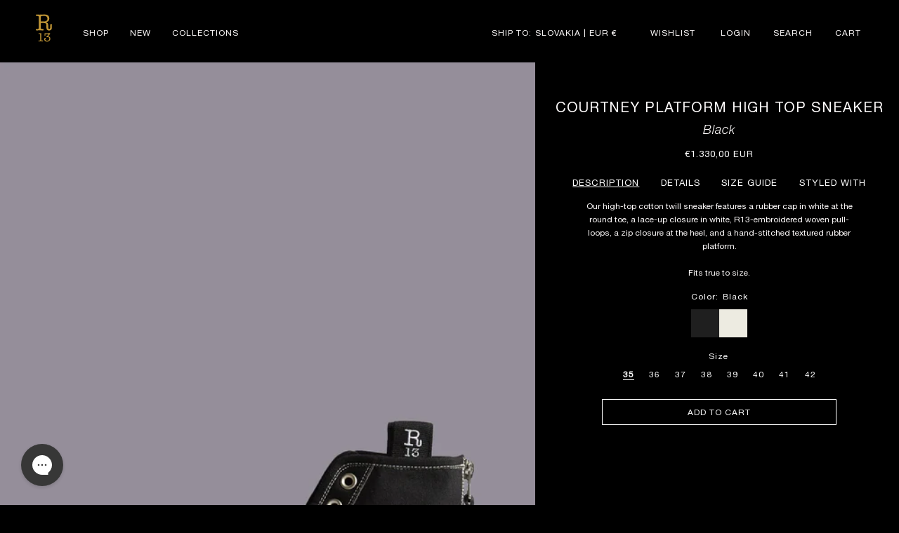

--- FILE ---
content_type: text/css
request_url: https://www.r13.com/cdn/shop/t/356/assets/new.css?v=125319422813377211971767891976
body_size: 4821
content:
.quick-add-modal__content .product__info-wrapper.grid__item .product__title h1 span{display:block;font-style:italic;margin:5px 0;font-size:18px;line-height:18px;font-weight:400;text-transform:capitalize}.quick-add-modal__content .product__info-wrapper.grid__item .price-item{font-family:Helvetica Neue!important;color:var(--color-1);font-weight:400;font-size:13px}.quick-add-modal__content .product__info-wrapper.grid__item .price__sale span s{color:#000}.quick-add-modal__content .product__info-wrapper.grid__item .price__sale span.price-item--last{color:red!important}.quick-add-modal .quick-add-modal__content-info .product-short-description-quick-view p,.quick-add-modal .quick-add-modal__content-info .product-short-description-quick-view p span{font-weight:600;font-size:17px}.quick-add-modal .quick-add-modal__content-info .product-short-description-quick-view p a{color:#000;font-weight:600;font-size:12px;margin-top:20px;display:block}.quick-add-modal button.add-to-wishlist:hover{border:1px solid #9d9d9d}.quick-add-modal .price.price--large.price--on-sale.price--show-badge{margin-top:12px!important;font-size:17px}.quick-add-modal variant-selects fieldset{max-height:35px;margin:0 0 15px}.quick-add-modal .page-width_product .product__info-wrapper.grid__item{margin-top:0}.quick-add-modal variant-selects fieldset{max-height:max-content}quick-add-modal .product__column-sticky .custom-text{display:none!important}quick-add-modal .product__column-sticky .product-form{margin:0rem 0}quick-add-modal .product:not(.featured-product) .product__view-details{text-transform:capitalize}#stockist-widget .stockist-result-list ul>li.stockist-result.stockist-selected{border-left-color:#fff!important}#stockist-widget .stockist-result-distance{color:#fff}.loop-onstore{z-index:2!important}body .swym-ui-component .swym-sfl-list-empty-content .swym-sfl-list-empty-text{font-size:18px}body .swym-ui-component.swym-wishlist-page .swym-sfl-tab-container .swym-sfl-list-view .swym-sfl-list-heading .swym-sfl-action-button .swym-sfl-add-all-to-cart-btn.swym-disabled,.style-with .style-with-button.add_to_cart[disabled]{display:none}.customm-page\.customer-care-pages a[title=cms-pages-button],.customm-page\.shipping-returns-pages a[title=cms-pages-button]{text-decoration:none}@media (max-width: 767px){.quick-add-modal .page-width_product{background-color:#fff}}@media screen and (min-width: 767px) and (max-width:991px){.quick-add-modal__content ul .product__modal-opener .product__media{padding-top:40rem!important}body .quick-add-modal__content-info .product__info-wrapper.grid__item{text-align:center;padding:35px!important}}body.index-page sticky-header header.header{position:absolute}body.customm-search sticky-header header.header,body.customm-cart sticky-header header.header,body.customm-404.gradient.swym-ready.swym-buttons-loaded sticky-header header.header,body.customm-blog.gradient.swym-ready.swym-buttons-loaded sticky-header header.header,body.customm-article.gradient.swym-ready.swym-buttons-loaded sticky-header header.header{position:relative}.active-header a#cart-icon-bubble .cart-count-bubble span{color:var(--color-1)}body.gradient.swym-ready.swym-wishlist-container-rendered.swym-buttons-loaded .swym-ui-component .swym-empty-wishlist-container .swym-empty-wishlist-title,body.gradient.swym-ready.swym-wishlist-container-rendered.swym-buttons-loaded .swym-ui-component .swym-sfl-list-empty-content .swym-sfl-list-empty-text{color:var(--color-2)}body.gradient.swym-ready.swym-wishlist-container-rendered.swym-buttons-loaded .swym-ui-component .swym-htc-tabs .swym-htc-tab-item{text-transform:uppercase}body.gradient.swym-ready.swym-wishlist-container-rendered.swym-buttons-loaded .template-search__results .product-grid .card .card__badge.right{display:none}body.swym-wishlist-container-rendered #MainContent .page-width--narrow{padding:0}body.swym-wishlist-container-rendered #MainContent .page-width{padding-top:50px;padding-bottom:50px;width:100%;max-width:100%}body.gradient.swym-ready.swym-wishlist-container-rendered.swym-buttons-loaded .swym-ui-component.swym-wishlist-page .swym-wishlist-detail .swym-wishlist-detail-separator,body.gradient.swym-ready.swym-wishlist-container-rendered.swym-buttons-loaded .swym-ui-component .swym-wishlist-grid .swym-wishlist-item .swym-product-price,body.gradient.swym-ready.swym-wishlist-container-rendered.swym-buttons-loaded .swym-ui-component .swym-wishlist-grid .swym-wishlist-item .swym-variant-title,body.swym-wishlist-container-rendered #MainContent .page-width .main-page-title{display:none}body.gradient.swym-ready.swym-wishlist-container-rendered.swym-buttons-loaded .swym-ui-component .swym-wishlist-grid .swym-wishlist-item .swym-add-to-cart-btn.swym-disabled{transition:all .3s linear;background-color:transparent!important;margin-bottom:0;opacity:1}body.gradient.swym-ready.swym-wishlist-container-rendered.swym-buttons-loaded .swym-ui-component.swym-wishlist-page .swym-wishlist-container-title-bar .swym-wishlist-main-title,body.gradient.swym-ready.swym-wishlist-container-rendered.swym-buttons-loaded .swym-ui-component.swym-wishlist-page .swym-wishlist-container-title-bar .swym-user-login-status,body.gradient.swym-ready.swym-wishlist-container-rendered.swym-buttons-loaded .swym-ui-component .swym-wishlist-grid .swym-wishlist-item .swym-title,body.gradient.swym-ready.swym-wishlist-container-rendered.swym-buttons-loaded .swym-ui-component.swym-wishlist-page .swym-sfl-tab-container .swym-sfl-list-view .swym-sfl-layout-grid .swym-sfl-card-product-item .swym-sfl-list-item-title,body.gradient.swym-ready.swym-wishlist-container-rendered.swym-buttons-loaded .swym-ui-component .swym-wishlist-grid .swym-wishlist-item .swym-variant-title,body.gradient.swym-ready.swym-wishlist-container-rendered.swym-buttons-loaded .swym-ui-component .swym-product-price .swym-product-original-price,body.gradient.swym-ready.swym-wishlist-container-rendered.swym-buttons-loaded .swym-ui-component.swym-wishlist-page .swym-sfl-tab-container .swym-sfl-list-view .swym-sfl-list-heading .swym-sfl-title,body.gradient.swym-ready.swym-wishlist-container-rendered.swym-buttons-loaded .swym-ui-component .swym-wishlist-grid .swym-wishlist-item .swym-product-price,body.gradient.swym-ready.swym-wishlist-container-rendered.swym-buttons-loaded .swym-ui-component .swym-htc-tabs .swym-htc-tab-item{color:var(--swym-remind-cta-text-color)}body.gradient.swym-ready.swym-wishlist-container-rendered.swym-buttons-loaded .swym-ui-component .swym-htc-tabs .swym-htc-tab-item.swym-selected{color:var(--color-1);display:flex;justify-content:center;align-items:center;background:var(--color-2)}body.gradient.swym-ready.swym-wishlist-container-rendered.swym-buttons-loaded .swym-ui-component .swym-simple-wishlist-container .swym-simple-wishlist-container-content .swym-wishlist-detail .swym-wishlist-detail-header{display:none}body.gradient.swym-ready.swym-wishlist-container-rendered.swym-buttons-loaded .swym-ui-component .swym-wishlist-detail-content{margin-top:40px}body.gradient.swym-ready.swym-wishlist-container-rendered.swym-buttons-loaded .swym-ui-component .swym-wishlist-grid .swym-wishlist-image-wrapper img,body.gradient.swym-ready.swym-wishlist-container-rendered.swym-buttons-loaded .swym-ui-component .swym-wishlist-grid .swym-wishlist-image-wrapper{height:auto}body.gradient.swym-ready.swym-wishlist-container-rendered.swym-buttons-loaded .swym-ui-component .swym-wishlist-grid .swym-wishlist-item{background:transparent}body.gradient.swym-ready.swym-wishlist-container-rendered.swym-buttons-loaded .swym-ui-component .swym-wishlist-grid .swym-wishlist-item .swym-title{width:70%;margin:auto;height:70px}body.gradient.swym-ready.swym-wishlist-container-rendered.swym-buttons-loaded .swym-ui-component.swym-wishlist-page .swym-sfl-tab-container .swym-sfl-list-view .swym-sfl-layout-grid .swym-sfl-card-product-item .swym-sfl-add-to-cart-btn,body.gradient.swym-ready.swym-wishlist-container-rendered.swym-buttons-loaded .swym-ui-component .swym-wishlist-grid .swym-wishlist-item .swym-add-to-cart-btn{width:70%;margin:auto auto 0;background-color:transparent;text-transform:capitalize;padding:1rem 0rem;border:1px solid var(--color-2)}body.gradient.swym-ready.swym-wishlist-container-rendered.swym-buttons-loaded .swym-ui-component .swym-wishlist-grid .swym-wishlist-item{border:none;height:100%}body.gradient.swym-ready.swym-wishlist-container-rendered.swym-buttons-loaded .swym-ui-component .swym-wishlist-grid .swym-wishlist-image-wrapper img{box-shadow:none;border-radius:0;margin-bottom:0}body.gradient.swym-ready.swym-wishlist-container-rendered.swym-buttons-loaded .swym-ui-component .swym-wishlist-grid .swym-wishlist-item .swym-title,body.gradient.swym-ready.swym-wishlist-container-rendered.swym-buttons-loaded .swym-ui-component.swym-wishlist-page .swym-sfl-tab-container .swym-sfl-list-view .swym-sfl-layout-grid .swym-sfl-card-product-item .swym-sfl-list-item-title,body.gradient.swym-ready.swym-wishlist-container-rendered.swym-buttons-loaded .swym-ui-component .swym-wishlist-grid .swym-wishlist-item .swym-product-price,body.gradient.swym-ready.swym-wishlist-container-rendered.swym-buttons-loaded .swym-ui-component .swym-wishlist-grid .swym-wishlist-item .swym-variant-title,body.gradient.swym-ready.swym-wishlist-container-rendered.swym-buttons-loaded .swym-ui-component .swym-is-button{justify-content:center;text-align:center}body.gradient.swym-ready.swym-wishlist-container-rendered.swym-buttons-loaded .swym-ui-component .swym-htc-tabs{border:1px solid var(--color-2)}body.gradient.swym-ready.swym-wishlist-container-rendered.swym-buttons-loaded .swym-ui-component.swym-wishlist-page .swym-sfl-tab-container .swym-sfl-list-view .swym-sfl-layout-grid .swym-sfl-card-product-item .swym-sfl-list-item-title,body.gradient.swym-ready.swym-wishlist-container-rendered.swym-buttons-loaded .swym-ui-component .swym-wishlist-grid .swym-wishlist-item .swym-title{white-space:normal;margin-bottom:30px;margin-top:30px}body.gradient.swym-ready.swym-wishlist-container-rendered.swym-buttons-loaded button.swym-button.disabled,body.gradient.swym-ready.swym-wishlist-container-rendered.swym-buttons-loaded button.swym-button:disabled{opacity:.8}body.gradient.swym-ready.swym-wishlist-container-rendered.swym-buttons-loaded .swym-ui-component .swym-delete-btn .swym-icon:before,body.gradient.swym-ready.swym-wishlist-container-rendered.swym-buttons-loaded .swym-ui-component .swym-wishlist-grid .swym-wishlist-item .swym-delete-btn .swym-icon:before{color:var(--color-1);padding:3px}body.gradient.swym-ready.swym-wishlist-container-rendered.swym-buttons-loaded .swym-ui-component.swym-wishlist-page .swym-sfl-tab-container .swym-sfl-list-view .swym-sfl-layout-grid .swym-sfl-card-product-item .swym-sfl-image-wrapper .swym-sfl-image{border:none;border-radius:0}body.gradient.swym-ready.swym-wishlist-container-rendered.swym-buttons-loaded .swym-ui-component .swym-wishlist-grid .swym-wishlist-image-wrapper img{border:none}body.gradient.swym-ready.swym-wishlist-container-rendered.swym-buttons-loaded .swym-ui-component .swym-wishlist-grid .swym-wishlist-item .swym-add-to-cart-btn{margin-bottom:0}body.gradient.swym-ready.swym-wishlist-container-rendered.swym-buttons-loaded .swym-ui-component.swym-wishlist-page .swym-sfl-tab-container .swym-sfl-list-view .swym-sfl-layout-grid{row-gap:5rem;max-width:100%}body.gradient.swym-ready.swym-wishlist-container-rendered.swym-buttons-loaded .swym-ui-component.swym-wishlist-page .swym-sfl-tab-container .swym-sfl-list-view .swym-sfl-layout-grid .swym-sfl-card-product-item{margin:0}body.gradient.swym-ready.swym-wishlist-container-rendered.swym-buttons-loaded .swym-ui-component.swym-wishlist-page .swym-sfl-tab-container .swym-sfl-list-view .swym-sfl-layout-grid .swym-sfl-card-product-item .swym-sfl-price{display:none}body.gradient.swym-ready.swym-wishlist-container-rendered.swym-buttons-loaded .swym-ui-component.swym-wishlist-page .swym-sfl-tab-container .swym-sfl-list-view .swym-sfl-layout-grid .swym-sfl-card-product-item{width:25%}body.gradient.swym-ready.swym-wishlist-container-rendered.swym-buttons-loaded .swym-ui-component.swym-wishlist-page .swym-sfl-tab-container .swym-sfl-list-view .swym-sfl-list-heading{padding:17px 5rem}body.gradient.swym-ready.swym-wishlist-container-rendered.swym-buttons-loaded .swym-ui-component.swym-wishlist-page .swym-sfl-tab-container .swym-sfl-list-view .swym-sfl-layout-grid .swym-sfl-card-product-item .swym-sfl-image-wrapper,body.gradient.swym-ready.swym-wishlist-container-rendered.swym-buttons-loaded .swym-ui-component .swym-sfl-layout-grid .swym-sfl-card-product-item .swym-sfl-image-wrapper{max-height:fit-content;height:auto}body.gradient.swym-ready.swym-wishlist-container-rendered.swym-buttons-loaded .swym-share-sfl-btn{color:var(--color-2)}@media screen and (min-width:1180px){body.gradient.swym-ready.swym-wishlist-container-rendered.swym-buttons-loaded .swym-ui-component.swym-wishlist-page .swym-wishlist-container-title-bar,body.gradient.swym-ready.swym-wishlist-container-rendered.swym-buttons-loaded .swym-ui-component .swym-htc-tabs{max-width:1180px;margin:auto}body.gradient.swym-ready.swym-wishlist-container-rendered.swym-buttons-loaded .swym-ui-component.swym-wishlist-page,body.gradient.swym-ready.swym-wishlist-container-rendered.swym-buttons-loaded .swym-ui-component.swym-wishlist-page .swym-sfl-tab-container .swym-sfl-list-view{max-width:100%}}@media screen and (max-width:1180px){body.gradient.swym-ready.swym-wishlist-container-rendered.swym-buttons-loaded .swym-ui-component.swym-wishlist-page .swym-wishlist-container-title-bar,body.gradient.swym-ready.swym-wishlist-container-rendered.swym-buttons-loaded .swym-ui-component .swym-htc-tabs{margin-right:2rem;margin-left:2rem}body.gradient.swym-ready.swym-wishlist-container-rendered.swym-buttons-loaded .swym-ui-component.swym-wishlist-page{max-width:100%}}@media screen and (min-width:992px){body.gradient.swym-ready.swym-wishlist-container-rendered.swym-buttons-loaded .swym-ui-component .swym-wishlist-grid{max-width:1920px;row-gap:0px}body.gradient.swym-ready.swym-wishlist-container-rendered.swym-buttons-loaded .swym-ui-component .swym-wishlist-grid li{margin:0;width:25%}}@media screen and (max-width:991px){body.gradient.swym-ready.swym-wishlist-container-rendered.swym-buttons-loaded .swym-ui-component .swym-htc-tabs .swym-htc-tab-item{font-size:14px}body.gradient.swym-ready.swym-wishlist-container-rendered.swym-buttons-loaded .swym-ui-component.swym-wishlist-page .swym-sfl-tab-container .swym-sfl-list-view .swym-sfl-layout-grid{padding:0}body.gradient.swym-ready.swym-wishlist-container-rendered.swym-buttons-loaded .swym-ui-component .swym-wishlist-grid .swym-wishlist-image-wrapper{max-height:100%}body.gradient.swym-ready.swym-wishlist-container-rendered.swym-buttons-loaded .swym-ui-component.swym-wishlist-page .swym-sfl-tab-container .swym-sfl-list-view .swym-sfl-layout-grid,body.gradient.swym-ready.swym-wishlist-container-rendered.swym-buttons-loaded .swym-ui-component .swym-wishlist-grid{padding:0;row-gap:0rem}body.gradient.swym-ready.swym-wishlist-container-rendered.swym-buttons-loaded .swym-ui-component.swym-wishlist-page .swym-sfl-tab-container .swym-sfl-list-view .swym-sfl-layout-grid .swym-sfl-card-product-item,body.gradient.swym-ready.swym-wishlist-container-rendered.swym-buttons-loaded .swym-ui-component .swym-wishlist-grid li{margin:0;width:50%}body.gradient.swym-ready.swym-wishlist-container-rendered.swym-buttons-loaded .swym-ui-component .swym-wishlist-grid li:nth-child(2n){margin:0}}@media only screen and (max-width: 900px){body.gradient.swym-ready.swym-wishlist-container-rendered.swym-buttons-loaded .swym-ui-component.swym-wishlist-page .swym-sfl-tab-container .swym-sfl-list-view .swym-sfl-layout-grid .swym-sfl-card-product-item:nth-child(2n){margin:0}}@media screen and (min-width:1180px){body.gradient.swym-ready.swym-wishlist-container-rendered.swym-buttons-loaded .swym-ui-component.swym-wishlist-page .swym-sfl-tab-container .swym-sfl-list-view .swym-sfl-list-heading{max-width:1180px;margin:auto;justify-content:space-between;width:100%;padding:3rem 0}}@media screen and (max-width:1179px){body.gradient.swym-ready.swym-wishlist-container-rendered.swym-buttons-loaded .swym-ui-component.swym-wishlist-page .swym-sfl-tab-container .swym-sfl-list-view .swym-sfl-list-heading{padding:3rem 2rem}body.gradient.swym-ready.swym-wishlist-container-rendered.swym-buttons-loaded .swym-ui-component.swym-wishlist-page .swym-sfl-tab-container .swym-sfl-list-view .swym-sfl-list-heading .swym-sfl-action-button{justify-content:flex-end}}body .predictive-search__item--term:hover{color:var(--color-1);text-decoration:underline}body .predictive-search__item--term{transition:all .3s linear}body .predictive-search{box-shadow:none}body details[open] .modal-overlay{display:contents}body .search-modal__content.search-modal__content-bottom button.search-modal__close-button.modal__close-button.link.link--text.focus-inset{display:none!important}body .predictive-search{margin-top:0rem;background:var(--color-2)!important}body .predictive-search #predictive-search-results{border:2px solid}body .predictive-search__item-content .price__regular,.predictive-search__item-heading,body .active-header .header__icons.header__icons--localization.header-localization ul li a,body .predictive-search__item-query-result mark,.predictive-search__item--term .icon-arrow,body .predictive-search__item{color:var(--color-1)}body .search-modal.modal__content.gradient{top:55px}@media (max-width: 749px){body .predictive-search,.predictive-search{margin-top:0rem}body .search-modal.modal__content.gradient{top:50px}.search-modal.modal__content.gradient{top:0;min-height:87px}.search-modal__form{width:100%}}body.customm-search.gradient.swym-ready.swym-buttons-loaded .template-search facet-filters-form.facets.small-hide{display:block}body.customm-search.gradient.swym-ready.swym-buttons-loaded .template-search .facets__summary,body.customm-search.gradient.swym-ready.swym-buttons-loaded .template-search .facets__form{margin-bottom:0}body.customm-search.gradient.swym-ready.swym-buttons-loaded .template-search .facets__heading{margin:0 2rem}body.customm-search.gradient.swym-ready.swym-buttons-loaded .template-search__header h1{color:var(--color-2)}body.customm-search.gradient.swym-ready.swym-buttons-loaded .template-search .facets-wrapper{margin-bottom:5rem}body.customm-search.gradient.swym-ready.swym-buttons-loaded .template-search facet-filters-form.facets.small-hide{background:var(--color-2);padding:1rem}body.customm-search.gradient.swym-ready.swym-buttons-loaded .template-search menu-drawer.mobile-facets__wrapper span,body.customm-search.gradient.swym-ready.swym-buttons-loaded .template-search .facets-container details.menu-opening .mobile-facets__close .svg-wrapper{color:var(--color-1)}body.customm-search.gradient.swym-ready.swym-buttons-loaded .mobile-facets__summary>div span{margin-left:0}body.customm-search.gradient.swym-ready.swym-buttons-loaded menu-drawer.mobile-facets__wrapper span.mobile-facets__close,body.customm-search.gradient.swym-ready.swym-buttons-loaded .facets-container details.menu-opening .mobile-facets__close .svg-wrapper svg,body.customm-search.gradient.swym-ready.swym-buttons-loaded .facets-container details.menu-opening .mobile-facets__close{height:15px;width:15px}body.customm-search.gradient.swym-ready.swym-buttons-loaded .facets-container .mobile-facets__wrapper .mobile-facets__disclosure facet-filters-form .mobile-facets__inner{max-width:25rem}body.customm-search.gradient.swym-ready.swym-buttons-loaded .facets-container .mobile-facets__wrapper .mobile-facets__disclosure facet-filters-form .mobile-facets__inner .mobile-facets__main .mobile-facets__footer .button--primary{min-width:10rem;color:var(--color-2);min-height:2rem}body.customm-search.gradient.swym-ready.swym-buttons-loaded .facets-container .mobile-facets__sort .select__select{height:2rem}body.customm-search.gradient.swym-ready.swym-buttons-loaded .facets-container .mobile-facets__wrapper .mobile-facets__disclosure facet-filters-form .mobile-facets__inner .mobile-facets__main .mobile-facets__footer{background-color:rgba(var(--color-foreground),.7)}body.customm-search.gradient.swym-ready.swym-buttons-loaded .mobile-facets__summary>div span.svg-wrapper{top:calc(50% - .4rem);right:15px}body.customm-search.gradient.swym-ready.swym-buttons-loaded .mobile-facets__sort label{flex-shrink:0;font-size:14px;font-family:Helvetica Neue;text-transform:uppercase;color:var(--color-2)}@media screen and (min-width: 989px){body.customm-search.gradient.swym-ready.swym-buttons-loaded .template-search .facets-container{background:var(--color-2)}body.customm-search.gradient.swym-ready.swym-buttons-loaded .template-search .facets-container{padding:1rem 2rem}}.drawer__footer .cart__ctas a.button{width:100%}body.customm-index.index-page.gradient.swym-ready.swym-buttons-loaded.overflow-hidden .cart__login-paragraph a{color:var(--color-2)}.customer:not(.account):not(.order){margin-bottom:6rem;margin-top:6rem;background-color:var(--color-1)}.login a,.customer:not(.account):not(.order) h1{color:var(--color-2)}.customer a:hover{color:var(--color-2)}.customer button{border:1px solid #fff!important;font-size:18px;text-transform:uppercase;opacity:1;color:#fff}.customer button:before,.customer button:after{box-shadow:none}.customer button:hover{color:#000!important;background-color:#fff}.customer input,.customer label{font-family:Helvetica Neue,sans-serif}.cart__login-paragraph a{color:var(--color-2)}.cart__login-paragraph a:hover{color:var(--color-2);text-decoration:underline}body.customm-page.gradient.swym-ready.swym-buttons-loaded .page-width--narrow{padding:4rem 0;max-width:90%}body.customm-page.gradient.swym-ready.swym-buttons-loaded .page-width--narrow .stockist-widget .stockist-horizontal .stockist-side-panel .stockist-powered-by-link,body.customm-page.gradient.swym-ready.swym-buttons-loaded .page-width--narrow .stockist-widget .stockist-horizontal .stockist-side-panel .stockist-result-list .stockist-result-message .stockist-icon,body.customm-page.gradient.swym-ready.swym-buttons-loaded .page-width--narrow .stockist-widget .stockist-horizontal .stockist-side-panel .stockist-result-list .stockist-result-message .stockist-result-message-text{color:var(--color-2)}body.customm-page\.Accessibility.gradient.swym-ready.swym-buttons-loaded .content-for-layout .shopify-section{background-color:var(--color-2)}body.customm-page\.contact.gradient.swym-ready.swym-buttons-loaded .shopify-section .rte .seg-contact p:not(:last-child){margin-bottom:2rem}body.customm-page\.contact.gradient.swym-ready.swym-buttons-loaded .shopify-section .contact__button .button{background-color:var(--color-1)}body.customm-page\.contact.gradient.swym-ready.swym-buttons-loaded .content-for-layout,body.customm-page\.contact.gradient.swym-ready.swym-buttons-loaded .shopify-section{background:var(--color-2)}body.customm-page\.contact.gradient.swym-ready.swym-buttons-loaded .shopify-section .rte{display:grid;grid-template-columns:repeat(1,1fr);gap:20px}body.customm-page\.contact.gradient.swym-ready.swym-buttons-loaded .shopify-section .rte>*:first-child{margin-bottom:0}body.customm-page\.contact.gradient.swym-ready.swym-buttons-loaded .shopify-section .rte p{margin:0;border:2px solid var(--color-1);padding:2rem;color:var(--color-1)}body.customm-page\.contact.gradient.swym-ready.swym-buttons-loaded .shopify-section .rte p strong a,body.customm-page\.contact.gradient.swym-ready.swym-buttons-loaded .shopify-section .rte a,body.customm-page\.contact.gradient.swym-ready.swym-buttons-loaded .shopify-section .rte p strong{color:var(--color-1)}@media screen and (min-width:1200px){body.customm-page\.contact.gradient.swym-ready.swym-buttons-loaded .shopify-section .rte{grid-template-columns:repeat(3,1fr)}}@media screen and (max-width:1199px) and (min-width:750px){body.customm-page\.contact.gradient.swym-ready.swym-buttons-loaded .shopify-section .rte{grid-template-columns:repeat(2,1fr)}}.collapsible-content .collapsible-content__wrapper.customero .pages_policy .pages-answers p{margin-top:0}.collapsible-content .collapsible-content__wrapper.customero .pages_policy .pages-question{font-weight:800;transition:all .3s linear;position:relative;-webkit-font-smoothing:antialiased}.collapsible-content .collapsible-content__wrapper.customero .pages_policy .pages-question:hover,.collapsible-content .collapsible-content__wrapper.customero .pages_policy .pages-question.active{font-weight:600;text-decoration:underline;position:relative;-webkit-font-smoothing:antialiased;text-underline-offset:5px}.collapsible-content .collapsible-content__wrapper.customero .pages_policy p a:hover{text-decoration-style:double}.collapsible-content .collapsible-content__wrapper.customero .pages_policy p a{transition:all .3s linear;display:inline-flex;color:var(--color-2);padding:1rem 3rem;background-color:#000;border-radius:100vw;margin-top:2rem;margin-bottom:2rem}.collapsible-content .collapsible-content__wrapper.customero .pages_policy p strong{font-weight:800;-webkit-font-smoothing:antialiased}.collapsible-content .collapsible-content__wrapper.customero .pages_policy p{font-size:14px;margin-top:0}.collapsible-content .collapsible-content__wrapper.customero .pages_policy .pages-answers p,body.customm-page\.Accessibility.gradient.swym-ready.swym-buttons-loaded #MainContent .shopify-section p{font-size:14px}body.customm-page\.Accessibility.gradient.swym-ready.swym-buttons-loaded #MainContent .shopify-section p strong{font-weight:600;-webkit-font-smoothing:antialiased}@media screen and (min-width:750px) and (max-width:1599px){body.customm-page.gradient.swym-ready.swym-buttons-loaded .shopify-section .inner-page-wrappper,body.customm-page\.Accessibility.gradient.swym-ready.swym-buttons-loaded .shopify-section .inner-page-wrappper{padding:50px 100px 100px}body.customm-page\.Accessibility.gradient.swym-ready.swym-buttons-loaded .shopify-section .inner-page-wrappper{padding-left:5rem;padding-right:5rem}body.customm-page\.contact.gradient.swym-ready.swym-buttons-loaded .shopify-section .inner-page-wrappper{padding:16rem 5rem 0}body .shopify-section.section .inner-page-wrappper{padding:0}body .shopify-section.section .page-wrappper{padding:10rem 3rem}body.customm-page\.footerwear-page.gradient.swym-ready.swym-buttons-loaded .custom_footwear .banner__content .banner__box .banner__text p,body.customm-page\.footerwear-page.gradient.swym-ready.swym-buttons-loaded .custom_footwear .banner__content .banner__box .banner__buttons .button{font-size:18px}}@media (min-width:1600px){body.customm-page\.footerwear-page.gradient.swym-ready.swym-buttons-loaded .custom_footwear .banner__content .banner__box h2.banner__heading{font-size:54px}.collapsible-content .collapsible-content__wrapper.customero .pages_policy p{font-size:16px;margin-top:0}.collapsible-content .collapsible-content__wrapper.customero .pages_policy .pages-answers p,body.customm-page\.Accessibility.gradient.swym-ready.swym-buttons-loaded #MainContent .shopify-section p{font-size:16px}body.customm-page\.footerwear-page.gradient.swym-ready.swym-buttons-loaded .custom_footwear .banner__content .banner__box .banner__text p{font-size:21px}body.customm-page\.footerwear-page.gradient.swym-ready.swym-buttons-loaded .custom_footwear .banner__content .banner__box .banner__buttons .button{font-size:20px}}@media screen and (max-width:750px){.customm-collection .active-facets.active-facets-mobile.medium-hide.large-up-hide{display:none!important}.collapsible-content .collapsible-content__wrapper.customero{padding-top:50px;padding-bottom:50px}}body.customm-page\.contact.gradient.swym-ready.swym-buttons-loaded .content-for-layout .main-page-title{font-size:30px}body.customm-page\.Accessibility.gradient.swym-ready.swym-buttons-loaded #MainContent .shopify-section{background-color:var(--color-2)}body.customm-page\.Accessibility.gradient.swym-ready.swym-buttons-loaded .page-width .main-page-title{display:none}.customm-page\.shipping-returns-pages .collapsible-content .collapsible-content__wrapper.customero .pages_policy p a[title=cms-pages-link-without-style]{background-color:#fff;color:#000000bf;padding:0;margin:0;text-decoration:none}.swiper-pagination-clickable .swiper-pagination-bullet{background-color:var(--color-2)}.gallery-home.section .block img{cursor:pointer}.blog-articles .article-card .card__information{display:block}article.article-template{position:relative;margin-top:5rem;margin-bottom:15rem}.article-template__social-sharing .share-button{display:flex;justify-content:center}.article-template__content h3{font-size:clamp(2rem,1.34rem + 3.3vw,5.3rem)}.article-template header,.article-template__title,.article-template__content h3{color:var(--color-2);text-align:center}.article-post-wrapper-title{margin-top:0;margin-bottom:1rem}.article-post{display:grid}.article-post__item>*{width:100%}.article-post__item .card__content{flex-grow:initial}.article-post-heading.article-post__item--left{text-align:left;margin-bottom:3rem}.article-post-heading.article-post__item--right{text-align:right;margin-bottom:3rem}.article-post-heading.article-post__item--center{text-align:center;margin-bottom:3rem}@media screen and (max-width: 749px){.article-post{grid-column-gap:30px;grid-row-gap:30px}.article-post--mobile{grid-template-columns:repeat(2,minmax(0,1fr))}}@media screen and (min-width: 750px){.article-post{grid-auto-flow:column;grid-column-gap:30px;grid-row-gap:30px;grid-template-columns:repeat(2,minmax(0,1fr))}.article-post__item--collection:only-child,.article-post__item--product:only-child{justify-self:center;max-width:73rem;width:100%}}.article-post__item:nth-child(3n-2):last-child{grid-column:1 / span 3}.article-post-card{height:100%;position:relative;border-radius:var(--border-radius);border:var(--border-width) solid rgba(var(--color-foreground),var(--border-opacity));padding:var(--image-padding)}.article-post-card.gradient{transform:perspective(0)}.article-post-card:after{content:"";position:absolute;z-index:-1;border-radius:var(--border-radius);box-shadow:var(--shadow-horizontal-offset) var(--shadow-vertical-offset) var(--shadow-blur-radius) rgba(var(--color-shadow),var(--shadow-opacity));width:calc(var(--border-width) * 2 + 100%);height:calc(var(--border-width) * 2 + 100%);top:calc(var(--border-width) * -1);left:calc(var(--border-width) * -1)}.article-post-card .media{height:100%;overflow:hidden;border-radius:calc(var(--border-radius) - var(--border-width) - var(--image-padding))}.article-post-card .deferred-media{height:100%;overflow:visible}.article-post-card__link{display:block;height:100%}.article-post-card .deferred-media__poster{background-color:transparent;border:0}.article-post-card .deferred-media__poster:after{content:"";position:absolute;z-index:1;outline-offset:.3rem;bottom:calc(var(--border-width) * -1);left:calc(var(--border-width) * -1);right:calc(var(--border-width) * -1);top:calc(var(--border-width) * -1)}.article-post-card .deferred-media__poster:focus:after{box-shadow:0 0 0 .3rem rgb(var(--color-background)),0 0 .5rem .4rem rgba(var(--color-foreground),.3);outline:.2rem solid rgba(var(--color-foreground),.5)}.article-post-card .deferred-media__poster:focus-visible:after{box-shadow:0 0 0 .3rem rgb(var(--color-background)),0 0 .5rem .4rem rgba(var(--color-foreground),.3);outline:.2rem solid rgba(var(--color-foreground),.5)}.article-post-card .deferred-media__poster:focus:not(:focus-visible),.article-post-card .deferred-media__poster:focus:not(:focus-visible):after{outline:none;box-shadow:none}.article-post-card .deferred-media__poster:focus{outline:none;box-shadow:none}.blog-articles .card-wrapper .card.article-card .card__inner .card__content{display:none}.blog-articles .card-wrapper .card.article-card .card__content{padding:2rem 0}.blog-articles .card-wrapper .card.article-card .card__content .card__information .card__heading{order:1}.blog-articles .card-wrapper .card.article-card .card__content .card__information{display:flex;flex-direction:column;padding:0}.blog-articles .card-wrapper .card.article-card .card__content .card__information .article-card__excerpt,body.customm-page.gradient.swym-ready.swym-buttons-loaded .page-width--narrow .main-page-title{display:none}.menu-drawer .list-social .list-social__item .list-social__link .svg-wrapper .icon.icon-tiktok{position:unset}.predictive-search--search-template{z-index:2}.menu-drawer__localization.header-localization .disclosure__list-wrapper.country-selector .country-filter{display:none}.header__icons a.header__icon,a#cart-icon-bubble .cart-count-bubble span{color:var(--color-2)}body .header .predictive-search{background-color:var(--color-2)}.customm-product\.gift-product .product.product--small.product--left.product--stacked.product--mobile-columns.grid.grid--1-col.grid--2-col-tablet .product__info-wrapper.grid__item h1{font-weight:500}.recipient-form>input[type=checkbox]:checked~.recipient-fields{margin-top:4rem}.recipient-form .recipient-fields__field{margin:0 0 2rem}body.customm-collection.gradient.swym-ready.swym-buttons-loaded.overflow-hidden-mobile .section-header.shopify-section-group-header-group{z-index:1}#MainContent menu-drawer.mobile-facets__wrapper .mobile-facets__footer .mobile-facets__clear-wrapper{background-color:var(--color-2)}#MainContent menu-drawer.mobile-facets__wrapper .mobile-facets__footer .button.button--primary{transition:all .3s linear;border:1px solid var(--color-2)}#MainContent menu-drawer.mobile-facets__wrapper .mobile-facets__footer .button.button--primary:hover{border:3px solid var(--color-2)}menu-drawer.mobile-facets__wrapper span ..icon-arrow,details.menu-opening .mobile-facets__close .svg-wrapper svg{color:var(--color-2)}menu-drawer.mobile-facets__wrapper span{margin-left:0;color:var(--color-2)}body #checkout{background-color:var(--color-2);transition:all .3s linear;color:var(--color-1)}body.customm-product\.gift-product.gradient.swym-ready.swym-ebiz-crave-1363.swym-ebiz-crave-1363-icon.swym-buttons-loaded.tdf-product-page .page-width{max-width:100%}body svg.icon.icon-tiktok{position:unset}.customer.svb .recipient-form{max-width:100%}.recipient-form>input[type=checkbox]:checked~.recipient-fields .recipient-fields-name{opacity:1;color:var(--color-2)}.js .recipient-email-label.required{display:inline;opacity:1;text-transform:capitalize}.customm-product\.gift-product recipient-form p.product-form-new{line-height:33px}body.customm-cart.gradient.swym-ready.swym-buttons-loaded .swym-ui-component .swym-sfl-add-to-cart-btn{width:80%;margin:auto;margin-top:2rem}body.customm-cart.gradient.swym-ready.swym-buttons-loaded .swym-ui-component .swym-sfl-list-item-title,body.customm-cart.gradient.swym-ready.swym-buttons-loaded .swym-ui-component .swym-sfl-price{display:none}body.customm-cart.gradient.swym-ready.swym-buttons-loaded .swym-ui-component .swym-save-for-later-list-view .swym-sfl-list-view .swym-sfl-layout-grid{gap:0}body.customm-cart.gradient.swym-ready.swym-buttons-loaded .swym-ui-component .swym-sfl-container-view .swym-sfl-list-heading{padding-right:3rem}body.customm-cart.gradient.swym-ready.swym-buttons-loaded .swym-ui-component .swym-sfl-layout-grid .swym-sfl-card-product-item .swym-sfl-image-wrapper{max-height:100%}@media screen and (max-width: 749px){.disclosure__list.country-selector__list{margin-top:5rem}.recipient-form>input[type=checkbox]:checked~.recipient-fields .recipient-fields-name{margin-bottom:0}}@media (max-width: 767px){aside#main-collection-filters{z-index:1}}@media (min-width: 767px){body.customm-cart.gradient.swym-ready.swym-buttons-loaded .swym-ui-component .swym-sfl-layout-grid .swym-sfl-card-product-item{width:25%}}@media only screen and (max-width: 900px){body.customm-cart.gradient.swym-ready.swym-buttons-loaded .swym-ui-component .swym-sfl-layout-grid .swym-sfl-card-product-item .swym-sfl-image-wrapper{height:auto;overflow:hidden;flex-grow:unset}}body .quick-add-modal__content-info .product-form__input .form__label{color:rgb(var(--color-link))}body.customm-page\.faqs-pages.gradient.swym-ready.swym-buttons-loaded .collapsible-content .collapsible-content__wrapper.customero{padding-top:100px;padding-bottom:100px}.customm-cart .totals__total-value{color:#fff;font-weight:500}@media screen and (max-width:750px){.collapsible-wrapper .page-width{padding:0 3rem}body.customm-page\.faqs-pages.gradient.swym-ready.swym-buttons-loaded .collapsible-content .collapsible-content__wrapper.customero{padding-top:50px;padding-bottom:50px}body.customm-page.gradient.swym-ready.swym-buttons-loaded .shopify-section .inner-page-wrappper,body.customm-page\.Accessibility.gradient.swym-ready.swym-buttons-loaded .shopify-section .inner-page-wrappper{padding:50px 3rem}body.customm-page\.contact.gradient.swym-ready.swym-buttons-loaded .shopify-section .inner-page-wrappper{padding:6rem 1rem 0}body .shopify-section.section .inner-page-wrappper{padding:4rem 3rem}body .shopify-section.section .page-wrappper{padding:10rem 3rem}}#stockist-widget .stockist-result-message .stockist-icon,#stockist-widget .stockist-result-message .stockist-result-message-text{color:var(--color-2)}body.customm-page\.customer-care-pages.gradient.swym-ready.swym-buttons-loaded #shopify-section-template--18064922804393__main h1.main-page-title,body.customm-page\.shipping-returns-pages.gradient.swym-ready.swym-buttons-loaded #shopify-section-template--18064928276649__main h1.main-page-title,body.customm-page\.faqs-pages.gradient.swym-ready.swym-buttons-loaded #shopify-section-template--18067436241065__main h1.main-page-title,body.customm-page\.legal-pages.gradient.swym-ready.swym-buttons-loaded #shopify-section-template--18067733774505__main h1.main-page-title,body.customm-page\.privacy-policy-pages.gradient.swym-ready.swym-buttons-loaded #shopify-section-template--18067745505449__main h1.main-page-title{display:none}body.customm-page\.Accessibility.gradient.swym-ready.swym-buttons-loaded{background-color:var(--color-2)!important}body.customm-page.gradient.swym-ready.swym-buttons-loaded .section-template--17827209412777__main-padding .main-page-title{display:none}.template-404 p{color:var(--color-2);font-size:3rem;margin-bottom:0}.template-404 .title{color:var(--color-2);font-size:3rem;margin-top:0}.template-404 a{color:var(--color-1)}body.swym-wishlist-container-rendered #swym-wishlist-render-container{background-color:#000}body.swym-wishlist-container-rendered div.swym-wishlist-main-title{visibility:hidden!important}.template-search form.search .field .field__input:not(:placeholder-shown)~.field__label,.template-search form.search .field .field__input:focus~.field__label{font-size:1.4rem;top:calc(.5rem + var(--inputs-border-width))}.template-search form.search .field .search__input.field__input{height:5rem;font-size:2rem}.template-search form.search .field .field__label{top:calc(1.3rem + var(--inputs-border-width))}.template-search form.search .field .field__button{height:5rem}.swym-wishlist-container-rendered button.swym-empty-wishlist-continue-btn.swym-button{border:1px solid #fff!important;font-size:18px;text-transform:capitalize;border-radius:0;font-weight:500;display:inline-block;max-width:390px;width:100%;padding:18px 0;background-color:#000}.swym-wishlist-container-rendered button.swym-empty-wishlist-continue-btn.swym-button:hover{color:#000!important;background-color:#fff;opacity:1}.sr-menu-main>.main-menu-item[open]>summary.header__menu-item{pointer-events:none}body .swym-ui-component .swym-sfl-list-empty-content .swym-sfl-cart-btn{border:1px solid #fff!important;font-size:18px;text-transform:uppercase;border-radius:0!important;font-weight:500;display:inline-block;max-width:390px;width:100%;padding:18px 0;background-color:#000!important}body .swym-ui-component .swym-sfl-list-empty-content .swym-sfl-cart-btn:hover{color:#000!important;background-color:#fff!important;opacity:1}body .swym-ui-component.swym-wishlist-page .swym-sfl-tab-container .swym-sfl-list-view .swym-sfl-list-heading .swym-sfl-action-button{justify-content:flex-end;width:50%}body .swym-ui-component.swym-wishlist-page .swym-sfl-tab-container .swym-sfl-list-view .swym-sfl-list-heading .swym-sfl-action-button .swym-sfl-add-all-to-cart-btn{border:1px solid #fff!important;font-size:18px!important;text-transform:uppercase;border-radius:0!important;font-weight:500;display:inline-block;max-width:390px;width:100%;padding:18px 0;background-color:#000!important;color:#fff!important}body .swym-ui-component.swym-wishlist-page .swym-sfl-tab-container .swym-sfl-list-view .swym-sfl-list-heading .swym-sfl-action-button .swym-sfl-add-all-to-cart-btn:hover{color:#000!important;background-color:#fff!important;opacity:1}body .swym-ui-component.swym-wishlist-page .swym-sfl-tab-container .swym-sfl-list-view .swym-sfl-layout-grid .swym-sfl-card-product-item,.swym-ui-component .swym-simple-wishlist-container .swym-sfl-tab-container .swym-sfl-list-view .swym-sfl-layout-grid .swym-sfl-card-product-item{background-color:#000!important}body .swym-ui-component.swym-wishlist-page .swym-sfl-tab-container .swym-sfl-list-view .swym-sfl-list-heading .swym-sfl-title{opacity:0!important}.customm-cart button.swym-bg-2.swym-color-4.swym-sfl-add-to-cart-btn.swym-is-button{background:#000;border:1px solid #fff}.customm-cart button.swym-bg-2.swym-color-4.swym-sfl-add-to-cart-btn.swym-is-button:hover{background-color:#fff;color:#000}@media (max-width: 1440px){body .swym-ui-component .swym-empty-wishlist-container .swym-empty-wishlist-title,.swym-wishlist-container-rendered button.swym-empty-wishlist-continue-btn.swym-button,body .swym-ui-component .swym-sfl-list-empty-content .swym-sfl-cart-btn,body .swym-ui-component .swym-sfl-list-empty-content .swym-sfl-list-empty-text{font-size:16px}}@media (max-width: 991px){body .swym-ui-component .swym-empty-wishlist-container .swym-empty-wishlist-title,.swym-wishlist-container-rendered button.swym-empty-wishlist-continue-btn.swym-button,body .swym-ui-component .swym-sfl-list-empty-content .swym-sfl-cart-btn,body .swym-ui-component .swym-sfl-list-empty-content .swym-sfl-list-empty-text{font-size:14px}}@media (max-width: 768px){.swym-ui-component .swym-sfl-list-empty-content .swym-sfl-cart-btn{max-width:280px}.swym-ui-component .swym-sfl-list-empty-content .swym-sfl-list-empty-text{font-size:18px}a.menu-drawer__account.link.focus-inset.h5.medium-hide.large-up-hide{display:block!important}.menu-drawer__utility-links button.disclosure__button.localization-form__select.localization-selector.link.link--text.caption-large{padding:0}body.customm-product\.gift-product .customer.svb{margin-top:2rem;margin-bottom:2rem}.customm-product\.gift-product .product__info-container .product-form{margin-bottom:10px}.customm-product\.gift-product .section-template--18039122362537__related-products-padding{padding-top:24px;padding-bottom:10px}body.customm-product\.gift-product .product.product--small.product--left.product--stacked .grid__item{max-width:100%!important;width:100%}.swym-wishlist-container-rendered button.swym-empty-wishlist-continue-btn.swym-button{max-width:280px}.product.product--small.product--left.product--stacked.product--mobile-columns.grid.grid--1-col.grid--2-col-tablet .grid__item.product__media-wrapper,.customm-product .product.product--small.product--left.product--stacked.product--mobile-columns.grid.grid--1-col.grid--2-col-tablet .product__info-wrapper.grid__item{max-width:100%!important}.header__icons a.header__icon,summary.header__icon.header__icon--search span.svg-wrapper>span{font-size:14px!important}.swym-ui-component .swym-sfl-list-empty-content .swym-sfl-cart-btn,.swym-ui-component .swym-sfl-list-empty-content .swym-sfl-list-empty-text{font-size:14px}}@media (max-width: 425px){.swym-ui-component .swym-empty-wishlist-container .swym-empty-wishlist-title,.swym-wishlist-container-rendered button.swym-empty-wishlist-continue-btn.swym-button,.swym-ui-component .swym-sfl-list-empty-content .swym-sfl-cart-btn,.swym-ui-component .swym-sfl-list-empty-content .swym-sfl-list-empty-text{font-size:12px}}
/*# sourceMappingURL=/cdn/shop/t/356/assets/new.css.map?v=125319422813377211971767891976 */


--- FILE ---
content_type: text/css
request_url: https://www.r13.com/cdn/shop/t/356/assets/custom.css?v=39645366070584216711767891973
body_size: 23829
content:
@font-face{font-family:Helvetica Neue;src:url(https://cdn.shopify.com/s/files/1/0015/1008/0569/files/HelveticaNeue.woff2) format("woff2"),url(https://cdn.shopify.com/s/files/1/0015/1008/0569/files/HelveticaNeue.woff) format("woff");font-weight:400;font-style:normal;font-display:swap}div#FreeShippingBanner{font-family:Helvetica Neue!important}@font-face{font-family:Galliard;src:url(https://cdn.shopify.com/s/files/1/0015/1008/0569/files/GalliardRoman.woff2) format("woff2"),url(https://cdn.shopify.com/s/files/1/0015/1008/0569/files/GalliardRoman.woff) format("woff");font-weight:500;font-style:normal;font-display:swap}@font-face{font-family:Galliard;src:url(https://cdn.shopify.com/s/files/1/0015/1008/0569/files/GalliardBlackItalic.woff2?v=1720764049) format("woff2"),url(https://cdn.shopify.com/s/files/1/0015/1008/0569/files/GalliardBlackItalic.woff) format("woff");font-weight:900;font-style:italic;font-display:swap}body.index-page{background:#000}@font-face{font-family:ITC Galliard;src:url(https://cdn.shopify.com/s/files/1/0015/1008/0569/files/GalliardITCbyBT-Italic.woff2) format("woff2"),url(https://cdn.shopify.com/s/files/1/0015/1008/0569/files/GalliardITCbyBT-Italic.woff) format("woff");font-weight:400;font-style:italic;font-display:swap}@font-face{font-family:Helvetica Neue italic;src:url(/cdn/shop/files/Helvetica-Neue-Light-Italic.woff2) format("woff2"),url(/cdn/shop/files/Helvetica-Neue-Light-Italic.ttf) format("truetype"),url(/cdn/shop/files/Helvetica-Neue-Light-Italic.woff) format("woff");font-style:normal;font-display:swap}@font-face{font-family:Helvetica Neue Bold;src:url(/cdn/shop/files/HelveticaNeue-Bold.woff?v=1732788400) format("woff2"),url(/cdn/shop/files/HelveticaNeue-Bold.woff?v=1732788400) format("woff");font-style:normal;font-display:swap}@font-face{font-family:Helvetica Neue Medium;src:url(/cdn/shop/files/HelveticaNeue_Medium.ttf?v=1707289983) format("woff2"),url(/cdn/shop/files/HelveticaNeue_Medium.ttf?v=1707289983) format("woff");font-style:normal;font-display:swap}@font-face{font-family:Helvetica Neue;src:url(/cdn/shop/files/HelveticaNeue.woff?v=1729658346) format("woff2"),url(/cdn/shop/files/HelveticaNeue.woff?v=1729658346) format("woff");font-style:normal;font-weight:400;font-display:swap}.sidebar .line.hide{display:none}.sidebar .line.active.hide{display:inline-block}body header-menu>details,body details-disclosure>details{position:static}.desktop-localization-wrapper button.disclosure__button.localization-form__select{padding-left:5px!important}div#Huratips-Pagination{text-align:center}div#Huratips-Pagination a{color:#fff;font-size:18px}body nav.header__inline-menu .header__submenu.list-menu{left:0;border:0;border-radius:0;padding:50px 170px}body nav.header__inline-menu .header__submenu.list-menu li a,body nav.header__inline-menu .header__submenu.list-menu li span{line-height:normal;padding:7px 0;color:#000;text-decoration:none}body nav.header__inline-menu .header__submenu.list-menu li ul{padding:0}menu-drawer.mobile-facets__wrapper span{margin:auto;text-transform:UPPERCASE}.filter{background:#00000080;border-radius:52px;margin-right:0;padding:3px 19px;color:#fff;font-size:11px}details.mobile-facets__disclosure.disclosure-has-popup span.mobile-facets__open span.svg-wrapper{display:none}.sidebar .line{display:inline-block;vertical-align:middle;cursor:pointer}#MainContent menu-drawer.mobile-facets__wrapper{background:#00000080;border-radius:52px;margin-right:0;padding:3px 19px;width:auto;flex-grow:inherit;justify-content:end}.sidebar{margin-left:10px;display:inline-block}body .facets-container-drawer{justify-content:end}body nav.header__inline-menu .header__submenu.list-menu li{max-width:500px;padding-right:60px}body nav.header__inline-menu .header__submenu.list-menu li svg.icon.icon-caret{color:#000}body nav.header__inline-menu .header__submenu.list-menu li summary{position:relative;max-width:240px}.desktop-localization-wrapper button.disclosure__button.localization-form__select svg.icon.icon-caret path{color:#fff}.desktop-localization-wrapper{align-items:center}.header__menu-item .icon-caret{right:0;color:#fff}body .header-localization .disclosure .localization-form__select:hover{text-decoration:none}body nav.header__inline-menu summary.list-menu__item{padding:0}.desktop-localization-wrapper>span,.desktop-localization-wrapper button.disclosure__button.localization-form__select>span{color:#fffcfc;text-transform:uppercase;font-size:11px}body .swym-button.swym-add-to-wishlist-view-product.swym-added{opacity:1}.variant-sizes .swatch_options{margin-bottom:0}body .swym-button.swym-add-to-wishlist-view-product.swym-heart:after{color:#fff!important;content:"\f08a";font: 13px/1 FontAwesome}.swym-button.swym-add-to-wishlist-view-product.swym-heart.swym-added:after{content:"\f004";font: 14px/1 FontAwesome}body .swym-add-to-wishlist-view-product:after{color:#fff;font-family:swym-font}body .swym-button.swym-add-to-wishlist-view-product{opacity:1}body .quick-add-modal__content-info{padding:0}body .quick-add-modal__content-info .product-form__input.product-form__quantity,.shopify-payment-button{display:none}body .quick-add-modal__content-info .product__info-wrapper.grid__item{text-align:center;padding:50px}body .quick-add-modal__content-info .product-form__input .form__label{font-family:Helvetica Neue!important;font-size:12px}.quick-add-modal__content-info .product-media-container.constrain-height.media-fit-contain{width:100%;border-radius:0}.swym-wishlist-container-rendered.swym-ready .section-header.shopify-section-group-header-group header.header{position:static}.collection.page-width ul .card__content.hh{display:none}.collection.page-width{padding:0;max-width:100%;margin:0}.line.active{text-decoration:underline}.collection.page-width li.grid__item{width:50%;max-width:50%;flex:0 0 50%}sticky-header.header-wrapper{background:#000}.section-template--17827209150633__main-product-grid-padding.gradient.color-scheme-1{background:#000}.customm-collection ul#product-grid{margin:auto;column-gap:normal;row-gap:normal;position:relative;z-index:0;background:#000}.collection.page-width li.grid__item:nth-child(3n+1){width:100%;max-width:100%;flex:0 0 100%}facet-filters-form.facets.small-hide{display:none}.collection.page-width li.grid__item .card-wrapper .card.card--standard .card__inner{border:0}.collection.page-width li.grid__item .card-wrapper .card.card--standard{border-radius:0}.product-count.light{display:none}aside#main-collection-filters{position:fixed;right:0;top:110px;z-index:1}body .header .predictive-search{border:0}.quick-add-modal__content .product__info-wrapper.grid__item h2.h1{display:none}.quick-add-modal__content{background:#fff;border-radius:0}quick-add-modal .quick-add-modal__toggle{border:0;padding:0;color:#000;height:4rem;top:1rem}.product__info-container .product-form__submit.button.button--full-width.button--secondary{border:1px solid #000;color:#000;opacity:1}.product-media-container.constrain-height .media img{border:0;box-shadow:none;border-radius:0}.hide-class span.plus-icon{color:#fff;font-size:18px;cursor:pointer}.customm-collection ul#product-grid.second li.product-section.block.grid__item{flex:0 0 25%}.customm-collection ul#product-grid.third li.product-section.block.grid__item a,.customm-collection ul#product-grid.third li.product-section.block.grid__item a span{font-size:16px}.customm-collection ul#product-grid.third li.product-section.block.grid__item .proinformation{bottom:5px}.customm-collection ul#product-grid.third li.product-section.block.grid__item .proinformation .price.vvv,.customm-collection ul#product-grid.third li.product-section.block.grid__item .proinformation .option_title,.customm-collection ul#product-grid.third li.product-section.block.grid__item .proinformation .swatch_options .swatch.size .swatch-element label{font-size:12px}.customm-collection ul#product-grid.third li.product-section.block.grid__item{flex:0 0 16.666%}.customm-collection ul#product-grid.four li.product-section.block.grid__item{flex:0 0 8.3333%}.customm-collection ul#product-grid.four li.product-section.block.grid__item a.link-pro{position:absolute;left:0;right:0;top:0;bottom:0;z-index:12345;width:100%;height:100%}.customm-collection ul#product-grid.four li.product-section.block.grid__item:before{content:none}.customm-collection ul#product-grid.four li.product-section.block.grid__item .content-pro{display:none}body .quick-add-modal__content-info .product-media-container.constrain-height.media-fit-contain{border:transparent}.quick-add-modal__content p.product__text.inline-richtext.caption-with-letter-spacing{text-align:center;font:italic 300 20px/40px Helvetica Neue;color:#000!important;line-height:13px;opacity:1}.footer__blocks-wrapper.grid .footer-block.grid__item{position:relative}.footer__blocks-wrapper.grid .footer-block.grid__item:nth-child(3):after{content:"";display:block;position:absolute;right:50px;background:#fff;height:100%;width:1px;top:0}.search-modal__content.search-modal__content-bottom .field svg.icon.icon-search{display:block}body predictive-search.search-modal__form button.reset__button.field__button{display:none}.search-modal__content.search-modal__content-bottom svg.icon.icon-close{color:#000}body .predictive-search__item-query-result mark{color:#fff}body .predictive-search__item-query-result *:not(mark){font-weight:400}.predictive-search__item-content .price__regular{color:#fff}.search-modal.modal__content.gradient{background:#fff;border:0;min-height:auto}summary.header__icon.header__icon--search span.svg-wrapper.header__icon-close{display:none}.search-modal__content.search-modal__content-bottom .field label.field__label{display:none}.search-modal__content.search-modal__content-bottom .field:before,.search-modal__content.search-modal__content-bottom .field:after{content:none}.slideshow__text.banner__box a.button.button--secondary{text-align:center;text-decoration:underline;font-family:Helvetica Neue!important;font:700 20px/20px Helvetica Neue;margin-top:0;color:#fffcfc;text-transform:uppercase;text-underline-offset:5px;bottom:0}.list-menu__item{text-decoration:none}a#cart-icon-bubble span.svg-wrapper{display:none}.header__menu-item span{text-align:center;color:#fffcfc;font-family:Helvetica Neue;font-size:11px;text-decoration:none;padding:10px 20px;text-transform:uppercase}.header__icons{align-items:center;padding:0}.header__icons .menu-right ul{padding:0;list-style:none;margin:0}.header__icons .menu-right ul li{display:inline-block;vertical-align:middle}.header__icons .menu-right ul li a{padding:10px 20px;text-transform:uppercase;text-decoration:none;color:#fffcfc;font-family:Helvetica Neue;font-size:11px;display:flex}.header__icon,.header__icon--cart .icon{width:auto;height:auto}summary.header__icon.header__icon--search{text-decoration:none}a#cart-icon-bubble .cart-count-bubble{right:0;top:0;left:auto;background:transparent;font-size:12px}.header__icons a.header__icon,summary.header__icon.header__icon--search span.svg-wrapper>span{padding:10px 20px;text-transform:uppercase;text-decoration:none;color:#fffcfc;font-family:Helvetica Neue;font-size:11px;line-height:11px;display:inline-block;margin-top:0}ul.list-menu.list-menu--inline li a{padding:0}details-modal.header__search svg.icon.icon-search{display:none}header.header.header--middle-left.header--mobile-center.page-width{max-width:100%}.header__icon span.svg-wrapper{width:auto;height:auto}.gallery-section{position:relative;z-index:1}.slideshow__text.banner__box .banner__buttons{margin-top:0;font-family:Helvetica Neue!important}.slideshow__text.banner__box a.button.button--secondary:before,.slideshow__text.banner__box a.button.button--secondary:after{content:none}h2.footer-block__heading.inline-richtext+p{text-align:left;color:#fff;line-height:24px}.slideshow__text.banner__box h2.banner__heading{font-size:100px;line-height:100px;font-family:Helvetica Neue;font-weight:700;color:#fff}div#countdown ul{padding:0;margin:auto;display:flex;list-style:none;justify-content:center}.slideshow__text.banner__box .banner__text.rte p{color:#fffcfc;font:600 28px/28px Helvetica Neue}div#countdown ul li{margin-right:70px;position:relative}ul#mobile_menu ul{margin:0;padding:0;list-style:none}div#countdown ul li span{font-size:46px;color:#fffcfc;padding-right:0;line-height:46px}.rich-text.content-container{border:0}div#countdown ul li:last-child:after{content:none}div#countdown ul li:last-child{margin-right:0}body.fancybox-active .header.header-fixed--false{z-index:123}.custom-product-slider .styled-product a .styled-product-metifield-img{display:block;position:relative;padding:75% 0}h2.rich-text__heading.rte{text-align:center;font:700 100px/100px Helvetica Neue;color:#fffcfc}.rich-text__text.rte p{text-align:center;color:#fffcfc;font-size:28px;line-height:28px;font-weight:600}.rich-text__buttons a.button.button--primary{background:transparent;padding:0;min-height:auto;text-decoration:underline;font: 700 20px/20px Helvetica Neue;color:#fffcfc;text-underline-offset:5px}.rich-text__buttons a.button.button--primary:before,.rich-text__buttons a.button.button--primary:after{content:none}.custom-product-slider .styled-product a .styled-product-metifield-img img{position:absolute;left:0;right:0;top:0;bottom:0;height:100%}.search .product-list .thumbnail-overlay .info span.current_price span.money{color:#000;text-align:right}.search .product-wrap .product-details span.price.sale span.current_price span.money{color:#d54d4d}body.search #swym-plugin #swym-anchor.swym-heart i:after{color:#000}body.search #swym-plugin #swym-anchor[data-position=bottom-right] a,body.search #swym-hosted-plugin #swym-anchor[data-position=bottom-right] a{background:#000;border:1px solid #000}.search .product-list .thumbnail-overlay .product-details .title span{display:block;font-size:10px;line-height:1.4;font-style:italic;text-transform:capitalize;font-family:ITC Galliard!important;margin:3px auto}.search .variant-sizes .option_title{margin-bottom:0;margin-top:0}.search .product-list .thumbnail-overlay .info span.current_price{display:block}.search .product-wrap .product-details span.price.sale{text-align:right}.search .shopify-section--search-template .load-more a.global-button.global-button--text{border:1px solid #000;color:#000}.search .swatch-element.color.swatch-element label{min-height:auto;line-height:normal;height:auto;margin-right:12px;color:#000}.cart__item--title a{line-height:18px;display:block}p.cart-message a{color:#000!important}.cart_content .cart_subtotal{color:#000}p.cart-message.meta{text-align:left}p.cart-message.meta{color:#000}img.footer-logo{width:160px}button.global-button.global-button--primary.add_to_cart svg.checkmark{display:none}button.global-button.global-button--primary.add_to_cart span.text.custom-main-btn{animation:none;animation-duration:inherit}#quickshop span.price.price--sale span{color:#d54d4d}#quickshop span.sale.savings{color:#d54d4d;display:inline-block;width:auto}body #quickshop .add_to_cart{width:100%}body #quickshop a.klaviyo-bis-trigger{border:1px solid #000;padding:5px}.horizontal-mega-menu ul.mm-submenu.simple>li[image-type=crop-wide-full] .mm-image-container .mm-image img{width:100%;height:100%;object-fit:cover}body .smart-payment-button--false .purchase-details{padding-bottom:0}a.klaviyo-bis-trigger,.custom-waitlist{text-align:center}button.hura-notify-btn:hover{background:#fff;color:#000}.purchase-details__buttons.purchase-details__spb--false.product-is-unavailable.trigger_popup_fricc a.klaviyo-bis-trigger{display:block!important}button.btn.btn-success.btn-lg.col-xs-12{background:#000;border-color:#000}.hover_bkgr_fricc{display:none!important}.custo-imggs{display:block;text-align:center;width:100%}.custo-imggs a.swatch-thumb.default{display:inline-block}.fancybox-container .fancybox-inner .purchase-details__buttons.purchase-details__spb--false{flex:inherit}.badge{font-size:10px;font-style:italic;font-family:ITC Galliard!important}.custom-product-slider .styled-product a .styled-product-metifield-img{display:block;position:relative}.custom-product-slider .styled-product{position:relative;width:50%}.custom-product-slider .styled-product a{display:block;position:relative;line-height:0}.custom-product-slider .styled-product h3{font-size:11px;margin-bottom:0;padding:12px 10px}body .styled-product-wrapper{column-gap:10px;justify-content:center}body .styled-product-title{margin-bottom:15px;font-size:10px}.swym-btn-container button.swym-button.swym-add-to-wishlist span.swym-wishlist-cta{text-transform:capitalize}.custom-product-slider span.price.price--sale{color:#d54d4d}.custom-product-slider .styled-product h3+p{color:#fff;z-index:12;font-size:12px}.custom-product-slider .styled-product .swatch_options{margin-top:10px}body .custom-product-slider .product-tabs__panel th{font-size:10px}body .custom-items .variant-selector.active{border-bottom:1px solid #fff}body .custom-items .swatch-all{display:inline-block}body .custom-items{justify-content:center;display:block}.custom-product-slider .styled-product a .styled-product-metifield-img:before{content:" ";position:absolute;height:100%;width:100%;top:0;left:0;opacity:.5;z-index:1;transition:.5s ease}.fancybox-stage .purchase-details__buttons.product-is-unavailable .add_to_cart{background:#000;color:#fff}.bothdiv span svg{width:15px;vertical-align:middle}.custom-product-slider .styled-product .option_title{justify-content:center;font-size:10px;cursor:pointer;font-weight:400}.product-block.product-block--title a{color:#000}.drawer-cart-container .cart_count{color:#fff;margin-left:7px;font-size:11px;vertical-align:middle;position:relative;top:2px}.customers-register input,.customers-login input{color:#fff!important}form#form-contact input.global-button.global-button--primary,.action_bottom input.global-button.global-button--primary,form#customer_login input.global-button.global-button--primary{color:#000!important}.footer a,.footer a:visited{color:#fff}a.icon-bag.mini_cart.dropdown_link svg.icon.icon-cart{width:20px;height:20px}a.icon-bag.mini_cart.dropdown_link svg.icon.icon-cart:before,a.icon-bag.mini_cart.dropdown_link:before{content:none}.shopify-section--collection-template section.section{width:100%;max-width:100%;padding:0}.shopify-section--collection-template section.section .one-whole.column{width:100%;margin:auto}.shopify-section--collection-template section.section .one-whole.column.section_select{position:absolute;left:30px;z-index:1234;text-align:left;right:0;top:70px;width:auto;color:#000}.shopify-section--collection-template section.section .one-whole.column.section_select select#sort-by option{color:#000}.shopify-section--collection-template section.section .one-whole.column.section_select select#sort-by{background:transparent;padding:0;font-family:Helvetica Neue;color:#fff;width:auto;cursor:pointer;font-size:13px}.shopify-section--collection-template section.section .container.content{padding:0}.shopify-section--collection-template section.section .one-whole.column.section_select span{color:#fff;font-size:13px}.product-list.product-list--collection{justify-content:space-between}.breadcrumb-collection{display:none}.product-list.product-list--collection .one-third.column{margin:0;width:33.33%}div#PopupSignupForm_0{display:none}.search-container{display:flex;justify-content:end;align-items:center}.cart-container a.icon-bag.mini_cart.dropdown_link.active_link{margin:auto;width:auto;height:auto;align-items:center;padding:0;font-size:16px;color:#fff!important;background:transparent!important}.search-container a{font-size:16px;display:flex;align-items:center;vertical-align:middle}a.icon-bag.mini_cart.dropdown_link{background:transparent!important;padding:0;width:auto;font-size:16px;margin:auto;color:#fff!important}a.icon-bag.mini_cart.dropdown_link span.cart_count{background:transparent!important;color:#fff!important;padding:0 5px;font-size:12px;position:relative;top:2px}.nav-desktop__tier-1 .nav-desktop__tier-1-link span{color:#fff;font-weight:600;font-family:Helvetica Neue}.search-container a:hover{color:#fff}.gallery-home.section,.product-list.product-list--collection{max-width:100%;width:100%;display:flex;flex-wrap:wrap;justify-content:start}.gallery-home.section .block,.product-list.product-list--collection .product-section.block{flex:0 0 33.33%;position:relative;overflow:hidden}.gallery-home.section .block img{width:100%}.gallery-home.section .block a,.gallery-home.section .block .video-block,.gallery-home.section .block.product-section .image{padding:70% 0;z-index:1}.customm-collection .collection.page-width ul#product-grid.first li.product-section.block.grid__item .image{padding:60% 0}.gallery-home.section .block .image img,.gallery-home.section .block .image a img,.gallery-home.section .block .video-block video.video{width:100%;position:absolute;left:0;right:0;top:0;bottom:0;height:100%;object-fit:cover}.gallery-home.section .block .protitle{position:absolute;left:50%;top:50%;transform:translate(-50%,-50%);z-index:123;width:85%}h1.title-center{font-family:Helvetica Neue;color:#000;font-size:16px;max-width:100%;margin:auto;padding:0;text-align:center}.proinformation{position:absolute;bottom:20px;right:30px;text-align:right;z-index:123;opacity:0;visibility:hidden;transition:.5s ease;line-height:15px;width:90%}.customm-search .proinformation{z-index:2}.proinformation .price{font-family:Helvetica Neue;color:#fff;font-size:14px;display:inline-block}.proinformation button.quick_shop{opacity:1;transform:none;position:static;border:0;font-family:Helvetica Neue;color:#fff!important;font-size:13px;background:transparent!important;padding:8px 0;box-shadow:none;width:100%;text-align:right;justify-content:end}a.top-bar__login-link.icon-user{margin:0 15px}.proinformation .swatch_options .swatch.size{justify-content:end}.proinformation .swatch_options .swatch.size .option_title{text-align:right;font-family:Helvetica Neue;font-size:14px;font-weight:400;text-transform:uppercase;color:#fff;width:100%}.customm-index .proinformation .swatch_options .swatch.size .option_title{margin:0}.swatch_options{margin-bottom:15px}.proinformation .swatch_options .swatch.size .swatch-element{background:transparent;border:0;box-shadow:none;min-width:auto;padding:0;margin-right:0;margin-left:8px;font-weight:400;font-family:Helvetica Neue;pointer-events:none;color:#fff;display:inline-block}body.search .search-form__input-wrapper{margin:0}.proinformation .swatch_options .swatch.size .swatch-element label{width:auto;height:auto;opacity:1;border:0;min-width:auto;margin:auto;color:#fff;font-size:14px;font-weight:400;font-family:Helvetica Neue;line-height:30px;display:inline-block}.proinformation .swatch_options .swatch.size .swatch-element.swatch-element.soldout label{text-decoration:line-through}body.search .search-form-container{margin:0 auto 50px}.proinformation .swatch_options .swatch.size .swatch-element label img.crossed-out{display:none}.proinformation .swatch_options .swatch.size .swatch-element.swatch-element.soldout{opacity:.5}.gallery-home.section .block h1.title-center a{color:#fff;z-index:12;font-size:28px;font-weight:600;text-align:center;text-decoration:none;line-height:24px}.gallery-home.section .product-section.block h1.title-center a{line-height:20px;font-size:14px}.gallery-home.section .block:before{content:"";display:block;position:absolute;left:0;right:0;top:0;bottom:0;height:100%;width:100%;background:#0000001c;opacity:1;visibility:visible;transition:.5s ease;pointer-events:none}.gallery-home.section.third .product-section.block:hover:before,.customm-collection ul#product-grid.four li.product-section.block.grid__item:hover:before{content:"";display:block;position:absolute;left:0;right:0;top:0;bottom:0;height:100%;width:100%;background:#0000001c;opacity:1;visibility:visible;transition:.5s ease}.swatch input{display:none}.gallery-home.section .block:hover:before{opacity:1;visibility:visible;background:#0000001c;z-index:1}.gallery-home.section .block:hover .proinformation{opacity:1;visibility:visible}.gallery-home.section .image-section.block .image a{z-index:12345;display:block}body.search .product_section .product_form{margin-bottom:0}.proinformation .swatch_options .swatch.size{display:block;width:100%;border:0;aspect-ratio:auto;margin-bottom:0}.js-quick-shop .product_name{margin-bottom:10px;text-align:center}.shopify-section .main-nav{background:transparent}body .header{position:fixed;left:0;right:0;top:0;z-index:12}body .header__menu-item:hover span{text-decoration:none}h2.footer-block__heading.inline-richtext{font-family:Helvetica Neue;font-weight:600;font-size:12px;text-align:left}ul.footer-block__details-content.list-unstyled li a{color:#fff;font-size:12px}.footer-block__brand-info .footer__list-social.list-social{display:block}.footer__blocks-wrapper.grid .footer-block.grid__item{width:20%}.footer__blocks-wrapper.grid .newsletter.footer-block.grid__item{width:36%;position:relative}.footer__copyright.caption{margin-top:0;color:#fff}.footer__copyright.caption small.copyright__content{font-size:12px}.newsletter-form__field-wrapper .fields button#Subscribe svg.icon.icon-arrow{color:#fff}body .footer__content-bottom{border-top:0;padding:0}.locale-selectors__container{display:none}.footer-block__brand-info .footer__list-social.list-social a.link.list-social__link{padding:0;text-decoration:none;align-items:center}.footer-block__brand-info .footer__list-social.list-social a.link.list-social__link span.text{padding-left:10px;font-size:12px}.custom-product-slider .product-tabs__panel .rte h3{display:inline-block;font-size:12px;margin-right:10px;text-align:center;cursor:pointer}.custom-product-slider .product-tabs__panel table.click{display:table}.nav-desktop__tier-1 .nav-desktop__tier-1-link{padding:2px 8px;min-height:auto;height:auto;border-bottom:0}.nav-desktop__tier-1 .nav-desktop__tier-1-link span{font-size:14px;text-transform:uppercase}.promo-banner--show .promo-banner{display:none}.search-container{max-width:100%}.top-barheader{color:#fff;font-size:14px;font-weight:600;font-family:Helvetica Neue;padding-right:20px;text-transform:uppercase}.custom-product-slider .product-tabs__panel .rte h3.inches.tab.active{text-decoration:underline}body .text p{color:#fff;font-size:14px;font-family:Helvetica Neue;margin-bottom:0;line-height:normal;text-transform:uppercase}.notify_form__inputs input.global-button.global-button--primary{background:#000;color:#fff}.logo-alignment--center .header__logo{position:absolute;left:0;right:0;top:6px;z-index:1234;margin:auto}footer.footer section.section{max-width:100%;width:100%;padding:0 20px}footer.footer{border-top:0;background-size:cover;background-position:center}.footer_menu ul{column-count:2;text-align:right;max-width:280px;float:right}.footer-credits__bottom{justify-content:center}.product_section .description a.secondary_button{border:0;padding:10px 0;text-align:left;text-transform:capitalize;font-size:15px;text-decoration:underline}.shopify-section--footer .newsletter_section h6{font-size:14px;font-weight:400;text-transform:capitalize;font-family:Helvetica Neue}.newsletter form{position:relative;margin-left:0}.shopify-section--footer .newsletter_section .newsletter input{background:transparent;border:0;color:#fff;opacity:1;padding:0;font-weight:400;font-family:Helvetica Neue;border-bottom:1px solid #fff}.newsletter form{margin-bottom:0;position:relative;width:100%;max-width:100%;margin-top:20px}body .newsletter-form__field-wrapper{width:100%;max-width:100%}.newsletter-form__field-wrapper .fields{position:relative}.newsletter-form__field-wrapper .fields input{padding:10px 20px;background:#fff;border-radius:0;font-size:12px;color:#000;margin:0 auto}.newsletter-form__field-wrapper .fields button#Subscribe{position:absolute;right:0;top:0;bottom:0;margin:auto;height:100%;min-width:60px;background:#707070}.newsletter-form__field-wrapper .fields input::placeholder{color:#000;font-size:12px;opacity:1}.one-whole.column.footer_credits{border:0}#contact_form .newsletter-form__sign-up{position:absolute;border:0;width:30px;padding:0;background-image:url(https://cdn.shopify.com/s/files/1/0015/1008/0569/files/arrow.svg?v=1719211089);font-size:0;height:30px;background-size:contain;background-position:center;filter:invert(1);background-repeat:no-repeat}.price-ui-badges.price-ui-badges--square{display:none}h2.product_name{margin-top:0;line-height:normal}.product_section .description ul{padding-left:20px}.product-block.product-block--title a{font-family:Helvetica Neue;font-size:18px;font-weight:400;text-transform:capitalize}.purchase-details__buttons.purchase-details__spb--true .add_to_cart{background:#000;color:#fff}.fancybox-stage .swatch-element{min-width:40px;height:auto;min-height:40px}h1,h2,h3,h4,h5,h6,p,span,strong,b,ul li,a,button,input.global-button.global-button--primary{font-family:Helvetica Neue!important;font-weight:400;letter-spacing:1px}h1,h2,h3,h4,h5,h6,.h0,.h1,.h2,.h3,.h4,.h5,h1 a,h2 a,h3 a,h4 a,h5 a,h6 a,h1 span,h2 span,h3 span,h4 span,h5 span,h6 span,div{letter-spacing:1px}.shopify-section--footer .newsletter_section p em{color:#fff}a.top-bar__login-link.icon-user:before{content:none}a.top-bar__login-link.icon-user{margin:0 15px;font-size:15px;text-transform:uppercase;font-weight:600}a.top-bar__login-link.icon-user span{color:#fff;text-decoration:underline;font-weight:600}.drawer-cart-container{cursor:pointer}.proinformation .swatch_options .swatch.size .swatch-element.swatch-element.soldout{text-decoration:line-through}div#cart-drawer{padding:20px}body #checkout{min-height:44px}.price-drawer{display:flex;justify-content:space-between}.price-drawer>div{width:50%}.price-drawer .price-right p.modal_price{text-align:right}.price-drawer .left-title h3.cart__item--title{margin:0}.price-drawer .left-title h3.cart__item--title a{display:inline-block;font-size:10px}.cart-drawer .cart__remove-btn{position:inherit;justify-content:end}.cart-closed-button{position:absolute;top:5px;left:12px}.cart-drawer .cart__remove-btn span.remove-icon{display:none}span.remove-text{text-decoration:underline}p.tos_warning.checkout_button~a.continue-shopping{display:none}body .cart_content_info{width:100%}a.cart_page_image{margin-bottom:5px}.cart-drawer .cart__item-grid-wrapper .cart__item{margin-top:0}html.added{overflow:hidden}.qty{margin-right:8px;display:flex;align-items:center}.drawer-cart{display:flex;align-items:center;justify-content:space-between}#cart_form .product-quantity-box .product-minus,#cart_form .product-quantity-box .product-plus{width:auto}#cart_form .product-quantity-box .quantity{width:20%}.fancybox-container .fancybox-inner .purchase-details__buttons.purchase-details__spb--false{justify-content:center}body.search .section,body.search .shopify-section .main-nav,body.search .shopify-section--search-template{background:#000}body.search .shopify-section--search-template section.section{width:100%;padding:10px 20px;background:#fff}.shopify-section--search-template .product-section.block.products{flex:0 0 20%;padding:20px}body.search{background:#fff}body.search .search__header{padding:10px 15px}body.search .header__logo.logo--image img{-webkit-filter:invert(100%);filter:invert(100%)}body .search__header-title{text-align:center;font-family:ITC Galliard!important;text-transform:capitalize}body.search .product-list.product-list--collection{background-color:transparent}body.index.fancybox-active .header.header-fixed--false{z-index:auto}p.warning{font-size:13px}section.section.is-width-wide .newsletter_section{display:none}h1.title-pro{font-size:20px}.gallery-home.section .block h1.title-center a span{display:block;color:#fff;font-style:italic;font-weight:300;font-size:14px;text-transform:capitalize;font-family:Helvetica Neue!important}.gallery-home.section .block h1.title-center a span:first-letter{text-transform:uppercase}.shopify-section--recommended-products .product-details .title span{display:block;color:#fff;font-style:italic;font-weight:300;text-transform:capitalize;font-family:ITC Galliard!important;margin:5px auto}h1.title-pro span{font-style:italic;font-weight:300;text-transform:capitalize;font-family:ITC Galliard!important;display:block}.curstom-color{text-align:center;font-size:17px;margin-bottom:25px}body.search .quick_shop{display:none;text-align:right!important;float:none;width:100%;color:#fff!important}.product-list.product-list--search a{font-size:12px}.product-list--search .product_row .three-fourths.columns.align_left>p{font-size:12px}h5.ddd.sub_title{padding-bottom:0;margin-bottom:0}.product-list.product-list--search span.money{color:#fff;font-size:12px}.customm-index .custom-quick-view span.plus-icon{font-size:14px}.customm-index .proinformation .price.vvv,.customm-index .proinformation .swatch_options .swatch.size .option_title,.customm-index .proinformation .swatch_options .swatch.size .swatch-element label{font-size:12px}body.customm-index .swym-button.swym-add-to-wishlist-view-product.swym-heart:after{color:#fff!important;font:12px/20px FontAwesome}.customm-index .proinformation .swatch_options .swatch.size{margin-bottom:2px}body.customm-page\.faqs-pages.gradient.swym-ready.swym-buttons-loaded sticky-header header.header .header__icons .desktop-localization-wrapper .icon path{color:#000}.customm-collection .quick-add-modal .product__description ul{margin:0;padding:0}.cart-drawer .cart-item .cart-item__details .product-option,body.customm-product .product .product__info-wrapper .tab-content span{color:#fff}.youmayalsolike .grid__item .product-card .protitle a span{display:block;font-family:Helvetica Neue italic!important}.quick-add-modal .quick-add-modal__content-info .product .product__info-wrapper .main-style-first{display:none}.sr-drawer-menu[data-menu=shop] .main-menu-item[data-menu=collections] .sr-inner-menu ul.header__submenu li a,.sr-drawer-menu[data-menu=collections] .main-menu-item[data-menu=collections] .sr-inner-menu ul.header__submenu li a{padding:0}.facets-wrapper .filter .line{margin:0 2px}.customm-search .template-search .product-grid .grid__item .card__content .card__information .proinformation .taboption,.customm-search .template-search .product-grid .grid__item .card__content .card__information .proinformation .price.vvv,.customm-search .template-search .product-grid .grid__item .card__content .card__information .proinformation .was_price .money.styckthrue,.customm-search .template-search .product-grid .grid__item .card__content .card__information .proinformation .was_price .discount-percentage,.customm-search .template-search .product-grid .grid__item .card__content .card__information .proinformation .swatch_options .swatch.size .option_title,.customm-search .template-search .product-grid .grid__item .card__content .card__information .proinformation .swatch_options .swatch.size .swatch-element label{font-size:12px;line-height:20px}.customm-search .template-search .product-grid .grid__item .card__content .card__information .proinformation .swym-button.swym-add-to-wishlist-view-product.swym-heart:after{font:12px/20px FontAwesome}.customm-collection .gallery-home.section.grid.first .video-image.product-section .video-tag{aspect-ratio:397 / 595}.customm-customers\/login h1#login,.customm-customers\/login h1#recover{font-size:20px;text-transform:uppercase;box-shadow:none}.customm-customers\/login div p{font-size:12px;margin:.5rem 0;color:#fff}.customm-customers\/login .customer form{margin-top:2rem}.customm-customers\/login input[type=email],.customm-customers\/login input[type=password]{height:37px;font-size:12px}.customm-customers\/login .customer .field label{font-size:12px}.customm-customers\/login .customer .field input+label{display:none}.customm-customers\/login .customer .field input::placeholder{opacity:1!important}.customm-customers\/login .customer .field input:focus,.customm-customers\/login .customer .field input:not(:placeholder-shown){padding:0 1.5rem}.customm-customers\/login .login a[href="#recover"],.customm-customers\/login .customer button,.customm-customers\/login .login a{font-size:12px}.customm-customers\/login .customer button{min-height:37px;margin:2rem 0 1.5rem}.customm-customers\/register .customer.register h1{font-size:20px;text-transform:uppercase;box-shadow:none}.customm-customers\/register .customer form{margin-top:2rem}.customm-customers\/register .customer.register input[type=email],.customm-customers\/register .customer.register input[type=password],.customm-customers\/register .customer.register input[type=text]{height:37px;font-size:12px}.customm-customers\/register .customer.register .field label{font-size:12px}.customm-customers\/register .customer.register .field input+label{display:none}.customm-customers\/register .customer.register .field input::placeholder{opacity:1!important}.customm-customers\/register .customer.register .field input:focus,.customm-customers\/register .customer.register .field input:not(:placeholder-shown){padding:0 1.5rem}.customm-customers\/register .customer.register button{min-height:37px;font-size:12px;margin:2rem 0 1.5rem}.customm-customers\/register .customer.register h2.form__message,.customm-customers\/register .customer.register .form__message{color:#fff;font-size:12px;margin-left:4px;box-shadow:none}.customm-customers\/register .customer.register ul a{color:#fff;font-size:12px}.customm-customers\/register .customer.register ul li{color:#fff;line-height:20px;font-size:12px}.customm-customers\/register .customer.register ul{margin-top:1rem;margin-bottom:2rem}.drawer .cart-drawer .cart-drawer__empty-content .cart__empty-text{font-size:20px}.drawer .cart-drawer .cart-drawer__empty-content a,.drawer .cart-drawer .cart-drawer__empty-content p{font-size:12px}.drawer .cart-drawer .cart-drawer__empty-content a.button{min-height:37px;text-transform:capitalize}.drawer .cart-drawer .cart-drawer__empty-content a.button:before,.drawer .cart-drawer .cart-drawer__empty-content a.button:after{content:none}.drawer .cart-drawer .cart-drawer__empty-content a.button:hover{color:#000;background-color:#fff}.drawer .cart-drawer .drawer__inner .drawer__header .drawer__heading{font-size:20px}.drawer .cart-drawer .drawer__inner .drawer__cart-items-wrapper .cart-items tr th.caption-with-letter-spacing{font-size:12px}.drawer .cart-drawer .drawer__inner .drawer__cart-items-wrapper .cart-items tbody .cart-item .product-option,.drawer .cart-drawer .drawer__inner .drawer__cart-items-wrapper .cart-items tbody .cart-item .quantity__input{font-size:14px}.customm-search .template-search .template-search__header h1{font-size:20px}.customm-search .template-search form.search .field .search__input.field__input,.customm-search .template-search form.search .field .search__input.field__input::placeholder,.customm-search .template-search form.search .field .field__label{font-size:14px}.customm-search .template-search form.search .field .search__input.field__input,.customm-search .template-search form.search .field .field__button{height:37px}.customm-search .template-search form.search .field .field__label{top:calc(9px + var(--inputs-border-width))}.drawer .cart-drawer .drawer__inner .cart-drawer__footer .totals .totals__total,.drawer .cart-drawer .drawer__inner .cart-drawer__footer .totals .totals__total-value{font-size:14px}.drawer .cart-drawer .drawer__inner .cart-drawer__footer .tax-note{font-size:12px}.drawer .cart-drawer .drawer__inner .drawer__footer .cart__ctas .cart__checkout-button{font-size:14px;text-transform:capitalize;min-height:37px}.drawer .cart-drawer .drawer__inner .drawer__cart-items-wrapper .cart-items tbody .cart-item .quantity.cart-quantity{min-height:37px}.drawer .cart-drawer .drawer__inner .drawer__cart-items-wrapper .cart-items tbody .cart-item .cart-item__error-text{color:#fff;font-size:12px}.customm-search .template-search form.search .field .search__input.field__input+label{display:none}.customm-search .template-search form.search .field .search__input.field__input::placeholder{opacity:1!important}.customm-search .template-search form.search .field .search__input.field__input:focus,.customm-search .template-search form.search .field .search__input.field__input:not(:placeholder-shown){padding:0 1.5rem}.customm-product .product .product__info-wrapper .product__info-container .variant-customm .customsize label{font-size:16px}.drawer .cart-drawer .drawer__inner .drawer__cart-items-wrapper .cart-items tbody .cart-item .cart-item__name,.drawer .cart-drawer .drawer__inner .drawer__cart-items-wrapper .cart-items tbody .cart-item__totals .cart-item__price-wrapper .price{font-size:15px}.customm-customers\/addresses .customer.addresses button:before,.customm-customers\/addresses .customer.addresses button:after{content:none}.cart-drawer .cart-drawer__warnings .cart-drawer__empty-content .drawer__close{right:10px}.customm-product .tab-content.style-with .styled-product-wrapper .styled-product button{min-height:37px;font-size:12px;color:#fff;background-color:#000;opacity:1}.customm-product .tab-content.style-with .styled-product-wrapper .styled-product button:hover{color:#fff;background-color:#000;border-color:#fff;opacity:1}.product__info-container .product-form{margin:0!important}.customm-product .product__info-container product-form.product-form{margin-top:2rem!important}.customm-customers\/addresses .customer.addresses .field input+label{display:none}.customm-customers\/addresses .customer.addresses .field input::placeholder{opacity:1!important}.customm-customers\/addresses .customer.addresses .field input{padding:10px 2rem}.customm-article .card:hover .media.media--hover-effect>img:first-child:only-child,.customm-article .card-wrapper:hover .media.media--hover-effect>img:first-child:only-child{transform:inherit}.customm-collection .r13-col-filter-wrapper .mobile-facets__list .facet-checkbox__text-label{line-height:21px}.customm-collection .pagination__item.pagination__item--current{pointer-events:none;cursor:not-allowed}.customm-blog .blog-articles__article.article{align-items:flex-start}.customm-blog .blog-articles__article.article video{width:100%}.article-post-heading{padding-left:3rem;padding-right:3rem}.customm-product .tab-content.style-with .styled-product-wrapper .styled-product button:before,.customm-product .tab-content.style-with .styled-product-wrapper .styled-product button:after{content:none}body .swym-ui-component .swym-is-button,body .swym-ui-component .swym-save-wishlist-modal .swym-save-wishlist-modal-dialog .swym-save-summary .swym-save-list-btn,body .swym-ui-component .swym-save-wishlist-modal .swym-save-wishlist-modal-dialog .swym-text-content{letter-spacing:1px}body .swym-ui-component .swym-sfl-popup-dialog .swym-sfl-popup-action-container .swym-action-btn-container button{padding:10px 18px}.article-post .article-post__item .gradient{background:transparent}.customm-cart .cart__warnings .button:before,.customm-cart .cart__warnings .button:after{content:none}.customm-cart .cart__warnings .button{border:1px solid #fff}.customm-cart .cart__warnings .button:hover{color:#000;background-color:#fff}.customm-cart .title-wrapper-with-link .underlined-link{color:#fff;border:1px solid #fff;height:37px;padding:10px 22px;text-transform:uppercase;text-decoration:none;display:block;font-size:12px;line-height:1.6}.customm-cart .title-wrapper-with-link .underlined-link:hover{background-color:#fff;color:#000}.customm-cart .quantity.cart-quantity{height:37px;min-height:37px;border:1px solid #fff}.customm-cart .quantity.cart-quantity:before,.customm-cart .quantity.cart-quantity:after{content:none}.customm-cart .cart-item__details,.customm-cart .cart-items thead{color:#fff}.customm-product\.gift-product .product-form__buttons .button:after{content:none}body.swym-ready.swym-wishlist-container-rendered .swym-ui-component.swym-wishlist-page .swym-sfl-tab-container .swym-sfl-list-view .swym-sfl-list-heading .swym-sfl-action-button .swym-sfl-add-all-to-cart-btn{line-height:16px}body.swym-ready.swym-wishlist-container-rendered .swym-ui-component .swym-sfl-tab-container .swym-sfl-cart-btn{display:none}.customm-blog .pagination-wrapper .pagination .pagination__list li{color:#fff}.customm-blog .pagination-wrapper .pagination .pagination__list li a{color:#fff;font-size:14px}.customm-blog .pagination-wrapper .pagination .pagination__list li a:after,.customm-blog .pagination-wrapper .pagination .pagination__list li a:hover:after{width:1rem;bottom:11px}.customm-blog .pagination-wrapper .pagination .pagination__item .icon-caret{height:1rem}body .mobile-facets__close .svg-wrapper{width:1.4rem}body.customm-customers\/login .customer h2.form__message,body.customm-customers\/login .customer .errors ul li{font-size:12px;box-shadow:none}body .footer__copyright.caption{display:none}body .footer__content-top{padding-bottom:0}.customm-product .tab-content.style-with .styled-product .product-form__error-message-wrapper{border:none;background:#000}body.customm-product\.gift-product .price--show-badge{display:none}@media (max-width: 767px){h2.footer-block__heading.inline-richtext+p{line-height:18px}body div#countdown ul li:after{top:-36px!important}summary.header__icon.header__icon--search span.svg-wrapper>span{display:none}h1.header__heading{order:1;padding:0}details.menu-opening .menu{display:none}summary.header__icon.header__icon--menu.header__icon--summary>span{width:40px;position:relative;display:inline-block}a.header__heading-link.link{padding:0}.header__icon--menu .icon path{color:#fff}body header-drawer{margin:0 0 0 10px;padding-top:5px}body.index-page .header{position:absolute;top:0}a.wishlist-icon i.fa.fa-heart-o{color:#fff;font-size:16px;font-weight:300;position:relative;top:0}body a.wishlist-icon{display:block;margin-right:2px}header-drawer .menu{text-decoration:none;text-transform:uppercase;color:#fff}.header__icon--menu{text-decoration:none}.header__icons{order:3;padding-right:0}details-modal.header__search svg.icon.icon-search path{fill:#fff}header.header.header--middle-left.header--mobile-center.page-width{max-width:100%;display:flex;justify-content:space-between;padding-left:20px;padding-right:20px;align-items:center}a#cart-icon-bubble{padding:0}details-modal.header__search svg.icon.icon-search{display:block}span.text{display:none}.header__heading-logo{max-width:45px}.menu-right{display:none}body footer.footer{padding-top:50px;border-top:1px solid #fff}h2.rich-text__heading.rte{font:700 55px/45px Helvetica Neue}.rich-text__wrapper{padding-left:20px;padding-right:20px}.rich-text__text.rte p{font-size:18px;line-height:20px}#mobile_menu li a.parent-link--falsehide{display:none}.search .product-list .thumbnail-overlay .product-details .title{padding:0 10px 0 0}body.search header#header .text{border-bottom:1px solid #c9c9c9}.search #header .top-bar a.mobile_logo img{-webkit-filter:invert(100%);filter:invert(100%)}.search .swatch-element.color.swatch-element label{margin-right:9px}body.search .product-list.product-list--collection .products{margin:0 0 20px!important;flex:0 0 100%!important;padding:0 20px!important}body.search .product-list .thumbnail-overlay{margin-top:0}.mobile-search{background-color:#000}details[open]+a.mobile_logo.logo img{-webkit-filter:invert(100%);filter:invert(100%)}.gallery-home.section .block .protitle h1.title-center{position:absolute;left:0;right:0;top:0;bottom:0;margin:auto;display:flex;align-items:center;justify-content:center;max-width:100%}.gallery-home.section .block .protitle a{padding:69% 0;width:100%}#header .cart_content{top:0;max-height:100vh;position:fixed;bottom:0}body .shopify-product-form{margin-bottom:20px}.touchevents a.cart_content__continue-shopping.secondary_button{color:#000!important}#header li.mini-cart__item a{color:#000!important;font-size:12px;line-height:18px}.top-barheader{display:none}table:not(#customer-orders):not(#order-details) th,table:not(#customer-orders):not(#order-details) td{width:auto!important}h1.title-pro{font-size:16px}.main-swatches-custome{display:block!important}.styled-product-wrapper .styled-product .global-button{font-size:10px;padding:6px 4px}.shopify-section--recommended-products .product-details .title{padding:0}.product_section .modal_price span.sold_out{font-size:14px}.product-images.hide{display:block!important;width:100%;line-height:0}.gallery-cell.loop-1{display:none}.menu-drawer__utility-links .menu-right{display:block}.menu-drawer__localization.header-localization{display:none}.header__icons .menu-right ul li a{padding:10px 0;display:inline-block;color:#000;line-height:normal;font-size:1.8rem}body .header--has-social .menu-drawer__utility-links{padding:2rem 3rem 50px}.header__icons .menu-right ul li{display:block}body .purchase-details__buttons.purchase-details__spb--false{margin:auto}.custom-product-slider .product_gallery_nav .gallery-cell~.gallery-cell.product-gallery__thumbnail{display:none}.product-images.hide img{width:100%}.shopify-section--recommended-products .product-details .title{color:#000}.gallery-home.section{position:relative;z-index:1}body .shopify-section--recommended-products .product-wrap .thumbnail-overlay>a.hidden-product-link{display:none}body .shopify-section--recommended-products .product-wrap .thumbnail-overlay{display:block;height:auto;position:static}body .shopify-section--recommended-products .product-wrap .thumbnail-overlay a.hidden-product-link{display:none;position:static;line-height:normal;font-size:20px}.newsletter form{margin-left:auto;margin-right:auto}li.mobile-tab.active{text-decoration:underline}.custom-product-slider .product-tabs__panel{text-align:center}.custom-product-slider .product-tabs__label{display:none}.tabmain.hide li.mobile-tab{font-size:12px;margin:0 12px 20px;line-height:20px;display:inline-block}.tabmain.hide{display:block!important;text-align:center}body .shopify-section--recommended-products .product_image{height:auto}.shopify-section--recommended-products .product-wrap .image-element__wrap{height:100%;padding:80% 0;position:relative}.shopify-section--recommended-products .product-wrap img{height:100%;object-fit:cover;position:absolute;left:0;right:0;top:0;bottom:0;margin:auto}.recommended-products--grid .product-wrap .info{position:static;display:block;color:#000;margin:15px auto 20px}body .custom-product-slider .product-tabs__label{margin:0;border-bottom:1px solid #fff;padding:10px 0;position:relative}.badge{position:absolute;top:6px}.proinformation .swatch_options .swatch.size .swatch-element label{line-height:24px;font-size:13px}.proinformation{opacity:1;visibility:visible;width:80%}.container.footer-menu-wrap .one-third.column:nth-child(2){order:1}.footer__content-bottom-wrapper.page-width.footer__content-bottom-wrapper--center{padding:0 20px}.footer__content-top{padding-bottom:3rem;padding-left:20px;padding-right:20px}body .quick-add-modal__content-info .product__info-wrapper.grid__item{padding:15px!important}.shopify-section--footer .newsletter_section .newsletter input{border-bottom:1px solid #fff;font-size:12px}#contact_form input.newsletter-form__sign-up[type=submit]{margin-left:0;width:100%;position:absolute;right:0;background-position:right;background-size:24px}.footer .footer-menu-wrap h6{font-size:12px;text-align:center;border-top:0;padding:0;margin:auto}.container.footer-menu-wrap .one-third.column:nth-child(2) .logo{margin:10px auto;font-size:30px}.container.footer-menu-wrap .one-third.column:nth-child(3) .toggle_content ul{margin-bottom:0;padding-bottom:13px}.container.footer-menu-wrap .one-third.column:nth-child(3) .toggle_content ul{max-width:100%;float:none;text-align:center;column-count:auto;padding:20px 0}.container.footer-menu-wrap .one-third.column:nth-child(3) .toggle_content{display:block;text-align:center}.container.footer-menu-wrap .one-third.column:nth-child(3){order:2}.container.footer-menu-wrap .one-third.column:nth-child(1){order:3}.shopify-section-group-header-group{position:fixed;left:0;right:0;top:0;z-index:12}.shopify-section-group-header-group .top-bar span.mobile-menu-title{display:none}.shopify-section-group-header-group .top-bar{background:transparent;padding:0 10px}.gallery-home.section .block:hover:before{content:none}.proinformation .swatch_options .swatch.size .swatch-element{margin-left:0;margin-right:2px;margin-bottom:0}.proinformation .swatch_options .swatch.size{text-align:left}.proinformation .swatch_options .swatch.size .option_title{text-align:left;font-size:11px;margin-bottom:0}.footer__content-bottom-wrapper--center{justify-content:start;padding-left:calc(4rem / var(--font-body-scale));padding-right:calc(4rem / var(--font-body-scale));padding-top:0}.newsletter form{margin-top:10px}h2.footer-block__heading.inline-richtext{margin-bottom:7px}.footer__blocks-wrapper.grid .footer-block.grid__item:nth-child(3):after{content:none}.rich-text__buttons a.button.button--primary{font:500 12px/14px Helvetica Neue}.rich-text__buttons{margin-top:8px}body .footer__content-bottom-wrapper--center{justify-content:start}.footer__blocks-wrapper.grid .newsletter.footer-block.grid__item{width:100%;margin-bottom:0}ul.footer-block__details-content.list-unstyled li a{font-size:12px;padding:4px 0}.footer__blocks-wrapper.grid .footer-block.grid__item{width:100%}div#countdown ul li:after{right:-40px;font-size:72px;line-height:108px}div#countdown ul li{margin-right:65px}div#countdown ul li span{font-size:70px;letter-spacing:1px;color:#fffcfc;padding-right:30px;font-weight:600}.gallery-home.section .block{width:50%;flex:unset}.quick-add-modal__content-info span.badge.price__badge-sold-out{position:static;color:#fff;background:#000}.rich-text.content-container{clear:both}button.quick-add-modal__toggle{background:transparent}.gallery-home.section .block:nth-child(3n+1){width:100%}.footer-credits__bottom .credits{padding-top:0;padding-bottom:0}.gallery-home.section .block h1.title-center a{font-size:13px;padding:0 10px}.smart-payment-button--false .purchase-details{padding-bottom:10px}.gallery-home.section{max-width:100%;width:100%;display:flex;flex-wrap:wrap;justify-content:start}}body.search .shopify-section .main-nav{background:transparent}.horizontal-mega-menu .buddha-menu-item>a>.mm-title{color:#fff;font-size:12px;font-weight:400;font-family:Helvetica Neue!important;letter-spacing:1px}ul.mm-submenu.simple>li .mm-list-name>span>span{font-size:12px;font-family:Helvetica Neue}.horizontal-mega-menu ul.mm-submenu.simple>li[image-type=crop-high-full],.horizontal-mega-menu ul.mm-submenu.simple>li[image-type=crop-wide-full],.vertical-mega-menu ul.mm-submenu.simple>li[image-type=crop-high-full],.vertical-mega-menu ul.mm-submenu.simple>li[image-type=crop-wide-full]{padding:10px!important}.horizontal-mega-menu li.buddha-menu-item ul.mm-submenu.simple,.vertical-mega-menu>li.buddha-menu-item.mm-hovering>ul.mm-submenu.simple,.vertical-mega-menu>li.buddha-menu-item.mm-hovering>ul.mm-submenu.tabbed>li.mm-hovering>ul.mm-submenu.simple{width:100%!important}.widemenu__submenu-items.cccgggg li.images-section{display:none;margin:0;flex:auto}ul.product-images-menu{display:flex;gap:0;width:100%;max-width:100%;margin:0;padding:0;min-height:100%}.nav-desktop__tier-2--full-width-menu{background:#fff;display:flex!important;flex-wrap:wrap;top:-20px;transform:translateY(-100%);transition:all .3s}.nav-desktop__tier-2[data-animation-state=open]{transform:translate(0);transition:all .3s}.nav-desktop__tier-2--full-width-menu>ul,.nav-desktop__tier-2--full-width-menu>.images-part{width:100%;max-width:50%;margin:0;padding:0}.nav-desktop__tier-2--full-width-menu>ul.widemenu{padding:66px 30px 45px;display:flex;flex-wrap:wrap;justify-content:flex-start;align-items:flex-start}.nav-desktop__tier-2--full-width-menu>ul.widemenu .widemenu__submenu{width:100%;max-width:calc(50% - 25px)}.widemenu__link,.widemenu__link:hover,.widemenu__link:active,.widemenu__link:focus{color:#000}.widemenu__link:visited{color:#000}ul.product-images-menu>li{max-width:33.33%;width:100%;position:relative;margin:0;display:flex;flex:1}ul.product-images-menu>li div{height:100%}ul.product-images-menu>li>a{position:absolute;left:0;right:0;top:0;bottom:0;z-index:1}ul.product-images-menu img{max-width:100%;width:100%!important;display:block;height:100%!important;object-fit:cover}.widemenu__submenu-item{padding:2px 0}.widemenu__submenu .widemenu__submenu-heading{display:none!important}.images-part .widemenu__submenu{min-height:100%;display:flex}.images-part .widemenu__submenu-items{flex:1;display:flex}.images-section.static-show-second{display:block!important}.header__logo.menu_hover{filter:brightness(0)}@media (min-width: 1919px) and (max-width: 1920px){.custom-product-slider .styled-product a .styled-product-metifield-img{padding:45% 0}.custom-product-slider .styled-product a .styled-product-metifield-img img{object-fit:contain}}@media (max-width:798px){li.mm-left-item.mmBounceInUp[item-type=featured-banner],li.mm-right-item.mmBounceInUp[item-type=featured-banner],li.mmBounceInUp[item-type=featured-banner]{display:none!important}}@media (min-width:798px){a#swym-inject-header{display:none}ul.mm-submenu.simple.mm-last-level{visibility:hidden!important;opacity:0!important}li.buddha-menu-item:hover ul.mm-submenu.simple.mm-last-level{visibility:visible!important;opacity:1!important}}@media (max-width:767px){.proinformation .swatch_options .swatch.size .option_title{font-size:11px}.slideshow__text.banner__box h2.banner__heading.inline-richtext.h1{font:700 64px/64px Helvetica Neue}body .desktop-localization-wrapper{display:none}aside#main-collection-filters{top:100px;z-index:2;padding:0;right:10px}.footer-block__brand-info .footer__list-social.list-social a.link.list-social__link span.text{display:block}.slideshow__text.banner__box .banner__text.rte p{font-size:16px;line-height:16px;margin-bottom:0;font-weight:600}.slideshow__text.banner__box a.button.button--secondary{text-align:center;text-decoration:underline;font-family:Helvetica Neue!important;font: 700 20px/24px Helvetica Neue;letter-spacing:1px;color:#fffcfc;text-transform:uppercase}.slideshow__text.banner__box h2.banner__heading.inline-richtext.h1+.banner__text.rte{margin-top:0rem}.search-form__input[type=text]{padding:0 50px 0 16px}#mobile_menu li a#customer_login_link{display:none}.mobile-search[data-animation-state=open] .search-form .search-form__input{border:0}#mobile_menu li ul li{width:100%}#mobile_menu li a{display:block;color:#000;font-size:16px;text-transform:capitalize;letter-spacing:1px;padding:4px 0}ul#mobile_menu{display:flex;justify-content:space-between;flex-wrap:wrap}#mobile_menu li{display:block;padding-right:0;padding-left:0;width:50%}.mobile-menu-container.dropdown{position:fixed;z-index:2;background:#fff;transition:transform .25s ease-in-out;left:0;top:20px;width:100%;color:#000;animation:inherit;transform:translate3d(-100%,0,0);padding:70px 20px 35px;height:100%;opacity:0}.mobile-menu-container[data-animation-state=open]{padding-top:100px;transform:translateZ(0);opacity:1}#header .mobile_nav.dropdown_link{z-index:123;position:relative}.top-bar .top-bar--right{position:relative;z-index:12}details[open]~.top-bar--right a{color:#565656!important}details[open]~.top-bar--right g rect,details[open]~.top-bar--right g path{stroke:#000!important}.product__info-wrapper h2.h1{display:none}#header .mobile_nav.dropdown_link .open span{background:#565656}#mobile_menu .sublink ul li>ul>li{display:block;width:50%}#mobile_menu .sublink ul>li.sublink>a{display:none}body #mobile_menu{margin:0}}@media screen and (max-width:1300px) and (min-width:1024px){body .search-container .text{max-width:190px}}.product-media-container.constrain-height .media{padding-top:64rem}ul.gallery-home.section.grid.product-grid.grid--2-col-tablet-down.grid--4-col-desktop.third .protitle,ul.gallery-home.section.grid.product-grid.grid--2-col-tablet-down.grid--4-col-desktop.third .proinformation{display:none}.product-card a.link-pro{pointer-events:auto;z-index:1}.gallery-home.section .block a.link-pro:hover{opacity:1;visibility:visible;background:#0006;position:relative;z-index:123}.gallery-home.section.third .block a.link-pro:hover,.gallery-home.section.four .block a.link-pro:hover{position:inherit}span.mobile-facets__open-label.button-label.small-hide{color:#fff;font-size:11px}body{background-color:#000!important}.page-width_product .grid__item.product__media-wrapper .product__column-sticky{display:block;position:sticky;top:0;z-index:2}.global-media-settings{position:relative;border:none!important;border-radius:var(--media-radius);overflow:visible!important;background-color:rgb(var(--color-background))}.product.product--small.product--left.product--stacked.product--mobile-show.grid.grid--1-col.grid--2-col-tablet .grid__item.product__media-wrapper{max-width:60%}.page-width_product .product.product--small.product--left.product--stacked.product--mobile-show.grid.grid--1-col.grid--2-col-tablet .product__info-wrapper.grid__item{max-width:40%;width:40%}.product__text.caption-with-letter-spacing{font-size:19px;text-transform:initial;font-weight:700;margin:12px 39px!important;text-align:center;color:#9b9a99}.product.product--small.product--left.product--stacked.product--mobile-show.grid.grid--1-col.grid--2-col-tablet p.product__text.inline-richtext.caption-with-letter-spacing{text-transform:initial;font-style:italic;text-align:center;font:italic 300 23px/40px Helvetica Neue;font-weight:300!important;color:#fffcfc;padding-bottom:17px;font-size:20px;margin:3px 39px!important;line-height:32px;opacity:1}.page-width_product .product.product--small.product--left.product--stacked.product--mobile-show.grid.grid--1-col.grid--2-col-tablet .product__info-wrapper.grid__item .product__tax.caption.rte{text-align:center}section#shopify-section-template--17827209511081__main{padding-top:82px}.tab-content.style-with .product-list .product-section.block h2.title-center a{text-align:center;font-size:12px;text-overflow:ellipsis;width:192px;white-space:nowrap;overflow:hidden;display:inline-block;text-decoration:none;color:#fff;line-height:20px}.page-width_product .product.product--small.product--left.product--stacked.product--mobile-show.grid.grid--1-col.grid--2-col-tablet .product__info-wrapper.grid__item h1{font-size:20px;width:274px;margin:auto;text-align:center;font-family:Helvetica Neue!important;color:#fffcfc;opacity:1}.page-width_product .product.product--small.product--left.product--stacked.product--mobile-hide.grid.grid--1-col.grid--2-col-tablet .product__title h1{text-align:center;font-size:18px;color:#fffcfc;margin:auto;width:231px}.page-width_product .product.product--small.product--left.product--stacked.product--mobile-hide.grid.grid--1-col.grid--2-col-tablet section#ProductInfo-template--17827209511081__main p.product__text.inline-richtext.caption-with-letter-spacing{text-align:center;font:italic 300 34px/40px Helvetica Neue;font-size:20px;color:#bcbcbc}.page-width_product .product.product--small.product--left.product--stacked.product--mobile-hide.grid.grid--1-col.grid--2-col-tablet .product__info-wrapper.grid__item{max-width:600px}.product.product--small.product--left.product--stacked.product--mobile-hide.grid.grid--1-col.grid--2-col-tablet .grid__item.product__media-wrapper{max-width:56%!important}.page-width_product .product.product--small.product--left.product--stacked.product--mobile-hide.grid.grid--1-col.grid--2-col-tablet section#ProductInfo-template--17827209511081__main .price.price--large.price--sold-out.price--show-badge{text-align:center;font-size:13px}.page-width_product .product__info-wrapper.grid__item{margin-top:0}variant-selects#variant-selects-template--17827209511081__main fieldset.js.product-form__input.product-form__input--pill label{border:none;border-radius:0;display:inline;padding:6px 0 0;margin:0 8px}variant-selects.variant-customm fieldset.js.product-form__input.product-form__input--pill label{border:none;border-radius:0;display:inline;padding:6px 0 0;margin:0 8px}.shopify-installments{display:none!important}.product-tabs__radio{display:none}label.vvv.product-tabs__label.loop-1{margin-left:15px;margin-right:15px}.product-tabs{text-align:center}label.vvv.product-tabs__label.loop-2{margin-left:15px;margin-right:15px}.product__info-wrapper.grid__item label.swatch_title{display:flex;font-size:14px;justify-content:center;text-align:center;color:#fff}.product__info-wrapper.grid__item label.swatch_title{font-size:14px;text-align:center;color:#fff}.price.price--large.price--show-badge{text-align:center;font-size:13px}.selected-swatch{margin-left:9px;font-size:14px}.color-label-new{text-align:center;margin-top:38px;margin-bottom:30px}.product.product--small.product--left.product--stacked.product--mobile-hide.grid.grid--1-col.grid--2-col-tablet .product__media-list{display:list-item}.product__media.media.media--transparent{width:100%}.custom-size-title{text-align:center}.variant-size-options span.stock-status{display:none}.customm-product .product--stacked .product__media-item{max-width:calc(100% - var(--grid-desktop-horizontal-spacing) / 2)!important;width:100%!important}.tab-content.style-with .product-list .product-section.block h1.title-center a{color:#fff;text-decoration:auto;font-size:11px}.page-width_product .product.product--small.product--left.product--stacked.product--mobile-hide.grid.grid--1-col.grid--2-col-tablet .product__info-wrapper.grid__item span.badge.price__badge-sold-out.color-scheme-5{display:none}.tab-main_new .tab-content{padding:0 44px}.footer__content-top.page-width div#tdf_rec_0{display:none}ul.product__media-list.contains-media.grid.grid--peek.list-unstyled.slider.slider--mobile{gap:0px}product-recommendations.related-products.page-width.isolate.product-recommendations--loaded h2.related-products__heading.inline-richtext.h2{text-transform:capitalize;text-align:center;font-style:italic;margin-bottom:47px;font:italic;color:#fffcfc;font-family:Helvetica Neue!important;font-size:16px;opacity:1}@media only screen and (min-width: 768px) and (max-width: 1024px){.product.product--small.product--left.product--stacked.product--mobile-columns.grid.grid--1-col.grid--2-col-tablet .price.price--large.price--on-sale.price--show-badge{margin-top:31px;margin-bottom:0!important;font-size:17px}.product.product--small.product--left.product--stacked.product--mobile-columns.grid.grid--1-col.grid--2-col-tablet .product__title h1{text-align:center;font:normal normal medium 20px / 32px Helvetica Neue;color:#fffcfc;opacity:1;font-family:Helvetica Neue!important;margin:auto;width:100%!important;font-size:22px}.tab-title{color:#fff;flex:1;padding:4px 0;text-align:center;font-size:15px;cursor:pointer}.tab-content.style-with .product-list li{flex:1 1 calc(50% - 20px);box-sizing:border-box;max-width:47%}.tab-content.style-with .product-list .product-section.block h2.title-center a{text-align:center;font-size:12px;text-overflow:ellipsis;width:128px;white-space:nowrap;overflow:hidden;display:inline-block;text-decoration:none;color:#fff;line-height:20px}.tab-main_new .tab-content{padding:0 7px!important}}.product.product--small.product--left.product--stacked.product--mobile-columns.grid.grid--1-col.grid--2-col-tablet .product-media-container.constrain-height .media{padding-top:var(--ratio-percent)}.product.product--small.product--left.product--stacked.product--mobile-columns.grid.grid--1-col.grid--2-col-tablet .product__info-wrapper.grid__item{max-width:40%;padding:0 30px}.customm-product\.gift-product .product.product--small.product--left.product--stacked.product--mobile-columns.grid.grid--1-col.grid--2-col-tablet .product__info-wrapper.grid__item{max-width:40%}.product.product--small.product--left.product--stacked.product--mobile-columns.grid.grid--1-col.grid--2-col-tablet .product__title h1{text-align:center;font:normal normal medium 20px / 32px Helvetica Neue;color:#fffcfc;opacity:1;font-family:Helvetica Neue!important;margin:auto;width:100%;font-size:22px}.product.product--small.product--left.product--stacked.product--mobile-columns.grid.grid--1-col.grid--2-col-tablet span.badge.price__badge-sale.color-scheme-5{display:none}.product.product--small.product--left.product--stacked.product--mobile-columns.grid.grid--1-col.grid--2-col-tablet .product__info-container .price--on-sale .price-item--regular{font-size:17px}.product.product--small.product--left.product--stacked.product--mobile-columns.grid.grid--1-col.grid--2-col-tablet .price.price--large.price--on-sale.price--show-badge{margin-top:21px;margin-bottom:10px;font-size:17px}.product.product--small.product--left.product--stacked.product--mobile-columns.grid.grid--1-col.grid--2-col-tablet p.product__text.inline-richtext.caption-with-letter-spacing{text-align:center;font-family:Helvetica Neue italic!important;color:#fffcfc;line-height:13px;opacity:1;font-weight:100}@media only screen and (min-width: 0px) and (max-width: 767px){.product.product--small.product--left.product--stacked.product--mobile-columns.grid.grid--1-col.grid--2-col-tablet .price.price--large.price--on-sale.price--show-badge{margin-top:21px;margin-bottom:24px!important;font-size:14px}form.newpostcart{text-align:center;width:100%;margin-top:29px!important}.size-option-label{display:inline-block;padding:0 4px!important;border-radius:5px;text-align:center;cursor:pointer;font-size:14px!important;margin-bottom:9px!important}.color-label-new{text-align:center;margin-top:29px!important;margin-bottom:19px!important}.product.product--small.product--left.product--stacked.product--mobile-columns.grid.grid--1-col.grid--2-col-tablet .product__info-container .price--on-sale .price-item--regular{font-size:13px!important}.quick-add-modal__content .product.product--small.product--left.product--stacked.product--mobile-columns.grid.grid--1-col.grid--2-col-tablet .product__info-container .price--on-sale .price-item--regular{font-size:14px!important}.tab-content{display:none;text-align:center;padding:0 10px;margin-top:5px!important}.product.product--small.product--left.product--stacked.product--mobile-columns.grid.grid--1-col.grid--2-col-tablet .product__title h1{text-align:center;font:normal normal medium 34px / 41px Helvetica Neue;color:#fffcfc;opacity:1;font-family:Helvetica Neue!important;margin:auto;width:100%!important;font-size:22px}.page-width_product .product.product--small.product--left.product--stacked.product--mobile-columns.grid.grid--1-col.grid--2-col-tablet{padding-top:10px!important}.product--medium:not(.product--no-media) .product__info-wrapper,.product--small:not(.product--no-media) .product__media-wrapper{max-width:100%!important;max-height:100%}product-recommendations.related-products.page-width.isolate.product-recommendations--loaded{padding-top:0!important}.product.product--small.product--left.product--stacked.product--mobile-columns.grid.grid--1-col.grid--2-col-tablet .product__text.caption-with-letter-spacing{font-size:14px!important;text-transform:initial;font-weight:300;font-style:italic;text-align:center;color:#fffcfc;opacity:1}ul.product__media-list.contains-media.grid.grid--peek.list-unstyled.slider.slider--mobile{gap:0px;padding-bottom:0}.product.product--small.product--left.product--stacked.product--mobile-columns.grid.grid--1-col.grid--2-col-tablet .product__title h1{font-size:14px!important;text-align:center}.product.product--small.product--left.product--stacked.product--mobile-columns.grid.grid--1-col.grid--2-col-tablet .slider-buttons.quick-add-hidden{position:absolute;left:0;right:0;bottom:15px!important}.customm-product .product-media-container.constrain-height .media{padding-top:60rem!important}.tabs{width:100%;margin:14px 0!important}media-gallery.product__column-sticky{PADDING-BOTTOM:0!important}button.add-to-wishlist{margin-top:68px;background-color:#000;color:#fff;padding:10px 20px;border:1px solid #9d9d9d;margin-top:10px!important;border-radius:0;width:100%!important;margin:auto;cursor:pointer;font-size:16px;transition:background-color .3s ease}.add-to-cart-button{background-color:#000;color:#fff;padding:10px 20px;border:solid 1px #d0d0d0;border-radius:0;width:100%!important;margin:auto;cursor:pointer;font-size:16px;transition:background-color .3s ease}product-recommendations.related-products.page-width.section-template--17827209511081__related-products-padding.isolate.product-recommendations--loaded .proinformation{display:none}section#shopify-section-template--17827209511081__main{padding-top:0!important}.customm-product .section-template--17827209511081__main-padding{padding-top:0;padding-bottom:0}.tab-title{color:#fff;flex:1;padding:4px 0;text-align:center;font-size:12px!important;cursor:pointer}.product.product--small.product--left.product--stacked.product--mobile-show.grid.grid--1-col.grid--2-col-tablet .grid__item.product__media-wrapper{max-width:100%!important}.tab-content.style-with .product-list li{flex:1 1 calc(50% - 20px);box-sizing:border-box;max-width:47%!important}.page-width_product .product.product--small.product--left.product--stacked.product--mobile-show.grid.grid--1-col.grid--2-col-tablet .product__info-wrapper.grid__item{width:100%!important}.tab-main_new .tab-content{padding:0 7px}.page-width_product .product__info-wrapper.grid__item{margin-top:28px!important}.tab-content.style-with .product-list .product-section.block h2.title-center a{text-align:center;font-size:12px;text-overflow:ellipsis;width:145px!important;white-space:nowrap;overflow:hidden;display:inline-block;text-decoration:none;color:#fff;line-height:20px}product-recommendations.related-products.page-width.section-template--17827209511081__related-products-padding.isolate.product-recommendations--loaded{width:100%;max-width:100%!important;margin:auto;padding:0}product-recommendations.related-products.page-width.section-template--17827209511081__related-products-padding.isolate.product-recommendations--loaded li.grid__item{max-width:50%!important;width:100%!important;padding-bottom:29px!important}product-recommendations.related-products.page-width.isolate.product-recommendations--loaded li.grid__item{max-width:50%!important;width:100%!important;padding-bottom:29px!important}product-recommendations.related-products.page-width.section-template--17827209511081__related-products-padding.isolate.product-recommendations--loaded ul.grid.product-grid.grid--4-col-desktop.grid--2-col-tablet-down{gap:0px!important}}product-recommendations.related-products.page-width.section-template--17827209511081__related-products-padding.isolate.product-recommendations--loaded{width:100%;max-width:80%;margin:auto}product-recommendations .content-pro .protitle{margin-bottom:20px;margin-top:10px}.product--medium:not(.product--no-media) .product__info-wrapper,.product--small:not(.product--no-media) .product__media-wrapper{max-width:60%}form#product-form-installment-template--17827209511081__main{display:none!important}.product.product--small.product--left.product--stacked.product--mobile-show.grid.grid--1-col.grid--2-col-tablet .price__sale{text-align:center;color:#fffcfc;opacity:1;font-size:18px;font-family:Helvetica Neue}.page-width_product .product.product--small.product--left.product--stacked.product--mobile-show.grid.grid--1-col.grid--2-col-tablet .product-media-container.constrain-height .media{padding-top:100%}.size-option-label{display:inline-block;padding:10px 9px;border-radius:5px;text-align:center;cursor:pointer;font-size:14px;text-decoration:underline;color:#fff}.size-option-label.unavailable{cursor:not-allowed;opacity:.5;text-decoration:line-through}.custom-size-title strong.size-title{color:#fff}.product.product--small.product--left.product--stacked.product--mobile-columns.grid.grid--1-col.grid--2-col-tablet .grid__item.product__media-wrapper,.customm-product\.gift-product .product.product--small.product--left.product--stacked.product--mobile-columns.grid.grid--1-col.grid--2-col-tablet .grid__item.product__media-wrapper{max-width:60%}.page-width_product .product.product--small.product--left.product--stacked.product--mobile-columns.grid.grid--1-col.grid--2-col-tablet{padding-top:40px}.tab-content.description-tab p{line-height:20px;color:#fffcfc}span.badge.price__badge-sold-out.color-scheme-5{display:none!important}shopify-payment-terms{display:none}.quick-add-modal__content-info>product-info{padding:0;background-color:#fff}quick-add-modal .quick-add-modal__content-info .product.product--small.product--left.product--stacked.product--mobile-columns.grid.grid--1-col.grid--2-col-tablet{padding:0;align-items:center}quick-add-modal .product .product-form__buttons .product-form__submit.button.button--full-width.button--secondary{max-width:100%;font-size:12px;min-height:37px;margin-top:0;padding-top:10px;padding-bottom:10px}quick-add-modal .product .product-form__buttons .product-form__submit.button.button--full-width.button--secondary:after{content:none}.quick-add-modal__content .product__info-wrapper.grid__item .product__title h1{color:#000!important;text-align:center;font: 700 20px/24px Helvetica Neue!important;color:#000;opacity:1;font-weight:600;display:block;width:100%}.quick-add-modal__content .product.product--small.product--left.product--stacked.product--mobile-columns.grid.grid--1-col.grid--2-col-tablet .product__info-container .price--on-sale .price-item--regular{font-size:17px;color:#000}.quick-add-modal .quick-add-modal__content .tab-main_new{display:none!important}.page-width_product .product.product--small.product--left.product--stacked.product--mobile-columns.grid.grid--1-col.grid--2-col-tablet .product-short-description-quick-view{display:none}.quick-add-modal .quick-add-modal__content-info .product-short-description-quick-view{display:block!important}.quick-add-modal .quick-add-modal__content-info .product-short-description-quick-view p{color:#000;margin:0}.quick-add-modal__content.global-settings-popup{border:none;margin-top:0}.disclosure__list-wrapper.country-selector{border:none;border-radius:0}button.slider-button.slider-button--prev{display:none!important}.product-form .color-input .color-label-new span.color-label a{color:#000!important}button.slider-button.slider-button--next{display:none}.footer__blocks-wrapper.grid form#ContactFooter{margin-top:25px}header.header.header--middle-left.header--mobile-center.page-width{z-index:3}.header--search-open .menu-right ul li a{color:#000!important}.header--search-open .header__heading-logo{filter:brightness(0)}.search-modal.modal__content.gradient{background:#fff;border:0;top:158px;z-index:-2}header.header.header--middle-left.header--mobile-center.page-width{z-index:19;position:absolute;right:0}.menu-black a{color:#000}.product .tabs{width:100%;margin:30px 0}.product .tab-titles{display:flex;list-style-type:none;padding:0;margin:0;justify-content:space-evenly}.product .tab-title{color:#fff;flex:inherit;padding:4px 0;text-align:center;font-size:14px;cursor:pointer}.product .tab-title.active{text-decoration:underline;text-underline-offset:5px}.product .tab-content{display:none;text-align:center;padding:0 50px;margin-top:10px}.product .tab-content.active{display:block}.styled-product.first-varaint #effectiveAppsLowInStockAlert{display:none}button.add-to-wishlist:hover{margin-top:68px;background-color:#fff;color:#000;margin-top:10px!important;padding:10px 20px;border-radius:0;border:0px;width:63%;margin:auto;cursor:pointer;text-transform:capitalize;font-size:16px;transition:background-color .3s ease}.wishlist-button{margin:auto;width:100%;text-align:center}button.add-to-wishlist{margin-top:68px;background-color:#000;color:#fff;padding:10px 20px;text-transform:capitalize;border:1px solid #9d9d9d;margin-top:10px!important;border-radius:0;width:63%;margin:auto;cursor:pointer;font-size:16px;transition:background-color .3s ease}.product .product__info-wrapper .wishlist-button .add-to-wishlist.swym-button.swym-add-to-wishlist-view-product.swym-heart:after{display:none}.product .product__info-wrapper .wishlist-button .add-to-wishlist.swym-button.swym-add-to-wishlist-view-product.swym-heart{max-width:55%;color:#fff;border:1px solid #fff;font-size:16px;text-transform:capitalize;padding:16px 20px;width:100%}.product .custom-items .variant-selector.active{border-bottom:1px solid #fff}.customm-product .product .tab-content ul{padding-left:0;margin:0}.customm-product .page-width_product .product__title h1{font-size:24px;font-weight:500;text-transform:uppercase}.customm-product p.product__text.inline-richtext.caption-with-letter-spacing{font-size:34px!important;margin-top:30px!important}.customm-product .page-width_product .price{margin-top:12px!important;font-size:17px}.customm-product .page-width_product .description-tab p{font-size:16px;line-height:1.6em;max-width:590px;margin:0 auto}.customm-product .page-width_product .curstom-color span{font-size:16px;color:#fff}.customm-product .page-width_product span.color-name{margin-left:6px;text-transform:capitalize}.customm-product .page-width_product span.color-name:first-letter{text-transform:capitalize}.customm-product .related-products img{width:100%}.customm-product .page-width_product .styled-product-metifield-img{width:100%!important}.customm-product .bothsize,.customm-product .tab-content.size-guide .rte__table-wrapper{display:flex;justify-content:flex-start;max-width:558px;margin-left:auto;margin-right:auto}.customm-product .bothsize h3{font-size:16px;font-weight:700;text-transform:uppercase;cursor:pointer}.customm-product table.custom-chart{max-width:570px}.customm-product .bothsize h3:last-child{margin-left:11px}.customm-product .size-guide table{color:#fff;font-size:14px;border-collapse:collapse}.customm-product .size-guide th,.size-guide td{border:1px solid #fff;border-collapse:collapse;padding:12px 24px}.customm-product .related-products ul{column-gap:22px!important;--grid-desktop-horizontal-spacing: 22px}.customm-product .tab-main_new .tabs{margin-bottom:0;margin-top:10px}body .styled-product-wrapper{column-gap:14px!important;max-width:72%;margin:0 auto}.product__inventory svg{display:none}.customm-product .styled-product h3{text-align:center;font-size:16px}.customm-product .styled-product a{text-decoration:none}.customm-product .styled-product h3 span{display:inline-block;width:100%;text-transform:capitalize!important;font-family:Helvetica Neue italic!important;font-size:14px}.customm-product .curstom-color{margin-bottom:5px}.customm-product .variant-customm{text-align:center}.customm-product .variant-customm fieldset{width:100%;display:inline-block;margin-top:16px;margin-bottom:5px}.customm-product .variant-customm legend.form__label{color:#fff;font-size:16px;margin-bottom:0!important}.customm-product .curstom-color{margin-top:10px}.customm-product .variant-customm label{font-family:Helvetica Neue}.customm-product .variant-customm input[type=radio]:checked+label{background-color:transparent!important;font-weight:700;color:#fff!important;border:none;border-bottom:1px solid #fff!important;box-shadow:none;font-size:15px}.customm-product .product__column-sticky .product__inventory{text-align:center!important;display:inline-block;width:100%!important;color:red}.customm-product .product__inventory span{margin-right:0}.customm-product product-form.product-form{margin-bottom:0!important}.customm-product .product-form__buttons{max-width:100%!important;display:inline-block;text-align:center;margin-left:auto;margin-right:auto;width:100%}.customm-product .product-form__submit:after,.product-form__submit:before{content:unset}.customm-product .product-form__submit{border:1px solid #fff!important;text-transform:capitalize;margin-left:auto!important;margin-right:auto!important}.customm-product h2.styled-product-title{display:none}.customm-product .styled-product{margin-top:35px;flex:1 1 50%;max-width:50%}.customm-product .tab-content.details.active{margin:0}.customm-product h3.inches.tab.cusrrent{border-bottom:1px solid #fff}.customm-product .swym-add-to-wishlist-view-product:hover{color:#000!important}.customm-product .product-form__submit:hover{color:#000!important;background-color:#fff}.tab-content.style-with.active{margin-top:0}button.style-with-button{background-color:transparent;border:1px solid #fff;font-size:14px;color:#fff;width:100%;padding:9px;cursor:pointer;text-transform:capitalize}.customm-product .styled-product-wrapper.cusrt-wrapper-contener .styled-product p{color:#fff;margin:0}.image-section.block h1 a{font-size:20px;line-height:24px}.index-page .proinformation .taboption,.proinformation .price,.proinformation .swatch_options .swatch.size .option_title,.proinformation .swatch_options .swatch.size .swatch-element label{font-size:11px;line-height:14px;margin-bottom:0}.index-page .proinformation .taboption{font-style:italic;margin-bottom:0;margin-top:0}.custom-quick-view span.plus-icon{font-size:20px}header.active-header{background-color:#fff}.active-header nav.header__inline-menu ul li span{color:#000}.active-header .header__menu-item .icon-caret,.active-header .header__icons.header__icons--localization.header-localization ul li a,.active-header .header__icons.header__icons--localization.header-localization ul li span,.active-header .header__icons.header__icons--localization.header-localization ul li a span{color:#000}.active-header .disclosure button,.active-header .disclosure svg{color:#000}.active-header .desktop-localization-wrapper>span,.active-header .desktop-localization-wrapper button.disclosure__button.localization-form__select>span{color:#000}.active-header .header__icons a.header__icon,.active-header summary.header__icon.header__icon--search span.svg-wrapper>span{color:#000}.active-header svg.icon.icon-caret path{color:#000}.active-header .cart-count-bubble span{color:#000}button.search-modal__close-button.modal__close-button.link.link--text.focus-inset{display:none}.search-modal__content.search-modal__content-bottom .field input#Search-In-Modal::placeholder{opacity:1;color:#00000078!important;font-size:14px}.search-modal__content.search-modal__content-bottom .field svg.icon.icon-search path{color:#000}.search-modal__content.search-modal__content-bottom .field input#Search-In-Modal::placeholder{color:#000;opacity:1}.search-modal__content.search-modal__content-bottom .field input#Search-In-Modal:focus{box-shadow:none}.search-modal__content.search-modal__content-bottom .field input#Search-In-Modal{background:transparent;padding:10px 15px;0px;font-family:Helvetica Neue;font-size:14px;border-bottom:1px solid #000000;color:#00000078;border-radius:0;margin:0}.customm-product .product__title h1 span{display:inline-block;width:100%;font-size:20px;line-height:26px;margin-top:10px;font-family:Helvetica Neue italic!important;text-transform:capitalize}.customm-product .product__title h1 span:first-letter{text-transform:uppercase}.modal-overlay.custom-overlay{position:absolute;content:"";background-color:transparent;top:100%;left:0;right:0;height:100vh}.modal-overlay.custom-overlay :after{background-color:transparent}@media screen and (min-width: 990px){.search-modal__form{width:100%;max-width:1152px!important}}@media (min-width: 768px){.slideshow.banner .slideshow-mobile-banner{display:none}.slideshow.banner .slideshow-desktop-banner{display:block}.gallery-home.section .block .protitle h1.title-center{z-index:123}.sr-inner-menu li{width:100%;max-width:100%!important}.sr-inner-menu li summary{width:100%;max-width:100%!important}}@media (max-width: 1366px){.customm-product .product.product--small.product--left.product--stacked.product--mobile-columns.grid.grid--1-col.grid--2-col-tablet .product__info-wrapper.grid__item{max-width:40%;padding:0 17px}}@media (max-width: 767px){.customm-product .product__title h1 span{font-size:14px;line-height:16px;margin-top:8px}.custom-quick-view span.plus-icon{font-size:10px}body .swym-button.swym-add-to-wishlist-view-product.swym-heart:after{font:13px/1 FontAwesome}.product-section.block h1 a{font-size:12px;line-height:12px}.image-section.block h1 a{font-size:16px;line-height:16px}.customm-product p.product__text.inline-richtext.caption-with-letter-spacing{margin-top:9px}.customm-product .page-width_product ul.tab-titles li{font-size:15px;font-weight:400}.customm-product .page-width_product .description-tab p{font-size:16px;line-height:18px;margin-bottom:0}.customm-product .page-width_product .price{margin-top:16px;font-size:12px}.customm-product .curstom-color{margin-top:20px;margin-bottom:7px}.customm-product .page-width_product .curstom-color span{font-size:12px}.customm-product .custo-imggs span.dot{width:32px;height:32px}.customm-product .variant-customm fieldset{margin-top:10px}.customm-product.variant-customm legend.form__label{font-size:12px;margin-bottom:7px}.customm-product .variant-customm legend.form__label{color:#fff;font-size:18px;margin-bottom:7px}.customm-product .product__column-sticky .product__inventory{font-size:12px;margin-top:12px;margin-bottom:21px}.customm-product .variant-customm label,.customm-product .product-form__submit,.customm-product .swym-add-to-wishlist-view-product{font-size:12px}.related-products .protitle a{color:#fff;text-transform:capitalize;text-decoration:unset}.customm-product .bothsize h3{font-size:16px}.customm-product .size-guide th,.size-guide td{padding:12px 5px}.customm-product .size-guide table{color:#fff;font-size:14px;border-collapse:collapse}body .styled-product-wrapper{column-gap:8px;max-width:100%;margin:0 auto}.customm-product .tab-main_new{margin-top:36px}.customm-product .styled-product-wrapper.cusrt-wrapper-contener .swatch_options,.customm-product .styled-product-wrapper.cusrt-wrapper-contener .styled-product p,.customm-product .styled-product-wrapper.cusrt-wrapper-contener button.style-with-button{display:none}.customm-product .style-with .styled-product{margin-top:30px}}.customm-search .grid__item:hover .proinformation{opacity:1;visibility:visible}.customm-search .dfdd.card__content{position:absolute;bottom:0}.customm-search .card--card:after,.customm-search .card--standard .card__inner:after{box-shadow:inherit}.customm-search ul.grid.product-grid{gap:0;row-gap:0;justify-content:left;margin:0}@media (min-width:990px){.customm-search .collection.page-width li.grid__item:nth-child(3n+1),.customm-search .collection.page-width li.grid__item{width:25%;max-width:25%;flex:inherit}.customm-search .template-search__results ul.grid.product-grid{padding:0}}@media (max-width:749px){.slideshow.banner .slideshow-desktop-banner{display:none}.slideshow.banner .slideshow-mobile-banner{display:block}.slideshow__text.banner__box h2.banner__heading.inline-richtext.h1+.banner__text.rte{margin-top:0}.customm-search .collection.page-width li.grid__item:nth-child(3n+1),.customm-search .collection.page-width li.grid__item{width:calc(50% - var(--grid-mobile-horizontal-spacing) / 2);flex:inherit}.customm-search .template-search__results ul.grid.product-grid{padding:0 1.5rem}}.sr-menu-main summary.header__menu-item{font-size:12px;font-family:Helvetica Neue;color:#767676;opacity:1;text-align:center;line-height:20px;text-transform:uppercase}.header__inline-menu ul.list-menu li:nth-child(1) .drawer-menu__content .sr-menu-main .main-menu-item:nth-child(1) details#Details-HeaderSubMenu-shop-ready-to-wear{border-top:2px solid #000;margin-top:15px;padding-top:15px;opacity:1}body nav.header__inline-menu .header__submenu.list-menu li summary span{font-size:12px;font-family:Helvetica Neue;color:#000;opacity:1;text-align:center;line-height:30px;padding:0}body nav.header__inline-menu .header__submenu.list-menu li a,body nav.header__inline-menu .header__submenu.list-menu li span{text-decoration:none;font-size:12px;font-family:Helvetica Neue;color:#000;opacity:1;text-align:center;line-height:30px;padding:0}.drawer-menu__content .main-menu-item.custom-menu[data-menu=collections] .sr-inner-menu li details summary span{font-family:Helvetica Neue;color:#000;opacity:1;text-align:center;line-height:30px;font-weight:500}body nav.header__inline-menu .header__submenu.list-menu li svg.icon.icon-caret{height:1rem;width:1rem}.drawer-menu__content .main-menu-item .sr-inner-menu{display:block;padding-top:30px}.header__inline-menu ul.list-menu li:nth-child(1) .drawer-menu__content .sr-menu-main .main-menu-item:nth-child(1) details[open] ul.sdv li a{text-decoration:none;font-size:12px;font-family:Helvetica Neue;color:#000;opacity:1;text-align:center;line-height:30px;padding:0}.sr-drawer-menu[data-menu=collections] details[data-menu=shop] .sr-inner-menu>li:nth-child(1) a,.sr-drawer-menu[data-menu=collections] details[data-menu=shop] .sr-inner-menu>li:nth-child(2) a,.sr-drawer-menu[data-menu=collections] .sr-inner-menu>li:nth-child(1) span,.sr-drawer-menu[data-menu=collections] .sr-inner-menu>li:nth-child(2) span{padding:0;line-height:30px;font-weight:500;font-size:15px}.sr-drawer-menu[data-menu=collections] details[data-menu=shop] .sr-inner-menu>li:nth-child(3) a,.sr-drawer-menu[data-menu=collections] details[data-menu=shop] .sr-inner-menu>li:nth-child(4) a,.sr-drawer-menu[data-menu=collections] details[data-menu=shop] .sr-inner-menu>li:nth-child(5) a,.sr-drawer-menu[data-menu=collections] details[data-menu=shop] .sr-inner-menu>li:nth-child(6) a,.sr-drawer-menu[data-menu=collections] details[data-menu=shop] .sr-inner-menu>li:nth-child(7) a,.sr-drawer-menu[data-menu=collections] details[data-menu=shop] .sr-inner-menu>li:nth-child(8) a,.sr-drawer-menu[data-menu=collections] details[data-menu=shop] .sr-inner-menu>li:nth-child(9) a,.sr-drawer-menu[data-menu=collections] details[data-menu=shop] .sr-inner-menu>li:nth-child(10) a{font-size:15px;font-weight:500}.sr-drawer-menu[data-menu=collections] details[data-menu=shop] .sr-inner-menu>li:last-child a{font-size:12px;font-weight:400}.sr-drawer-menu[data-menu=collections] details[data-menu=shop] .sr-inner-menu .header__submenu a{padding:0;line-height:30px}.sr-drawer-menu[data-menu=shop] .main-menu-item[data-menu=shop] .sr-inner-menu li .header__submenu li a{font-weight:400!important}.sr-drawer-menu[data-menu=shop] .main-menu-item[data-menu=collections] .sr-inner-menu ul.header__submenu li a,.sr-drawer-menu[data-menu=collections] .main-menu-item[data-menu=collections] .sr-inner-menu ul.header__submenu li a{font-weight:500}@media (min-width:990px){.header__inline-menu ul.list-menu li:nth-child(1) .drawer-menu__content .sr-menu-main .main-menu-item:nth-child(1) .sr-inner-menu li:nth-child(1) a,.header__inline-menu ul.list-menu li:nth-child(1) .drawer-menu__content .sr-menu-main .main-menu-item:nth-child(1) .sr-inner-menu li:nth-child(2) a{font-weight:500;font-size:15px;font-family:Helvetica Neue;color:#000;opacity:1;text-align:left;line-height:30px;padding:0}.header__inline-menu ul.list-menu li:nth-child(1) .drawer-menu__content .sr-menu-main .main-menu-item:nth-child(1) .sr-inner-menu li:nth-child(3) a,.header__inline-menu ul.list-menu li:nth-child(1) .drawer-menu__content .sr-menu-main .main-menu-item:nth-child(1) .sr-inner-menu li:nth-child(4) a,.header__inline-menu ul.list-menu li:nth-child(1) .drawer-menu__content .sr-menu-main .main-menu-item:nth-child(1) .sr-inner-menu li:nth-child(5) a,.header__inline-menu ul.list-menu li:nth-child(1) .drawer-menu__content .sr-menu-main .main-menu-item:nth-child(1) .sr-inner-menu li:nth-child(6) a,.header__inline-menu ul.list-menu li:nth-child(1) .drawer-menu__content .sr-menu-main .main-menu-item:nth-child(1) .sr-inner-menu li:nth-child(7) a,.header__inline-menu ul.list-menu li:nth-child(1) .drawer-menu__content .sr-menu-main .main-menu-item:nth-child(1) .sr-inner-menu li:nth-child(8) a,.header__inline-menu ul.list-menu li:nth-child(1) .drawer-menu__content .sr-menu-main .main-menu-item:nth-child(1) .sr-inner-menu li:nth-child(9) a,.header__inline-menu ul.list-menu li:nth-child(1) .drawer-menu__content .sr-menu-main .main-menu-item:nth-child(1) .sr-inner-menu li:nth-child(10) a{font-size:15px;font-weight:500}.header__inline-menu ul.list-menu li:nth-child(1) .drawer-menu__content .sr-menu-main .main-menu-item:nth-child(1) .sr-inner-menu li:last-child a{font-size:12px;font-weight:400}}@media (max-width:1024px){.header__icon.header__icon--account.link{padding-left:0}.menu-drawer__navigation{padding:3rem 0}.menu-drawer ul.list.list-social.list-unstyled{display:none!important}.menu-drawer__account{order:3;padding:0!important}.header--has-social .menu-drawer__utility-links{padding:3rem!important;display:flex;flex-wrap:wrap}.js .menu-drawer__submenu{position:inherit}.js details[open]>.menu-drawer__submenu{transition:inherit}.menu-drawer{filter:inherit;top:0}.menu-drawer__inner-submenu .menu-drawer__menu li:nth-child(3) details summary .icon-caret{top:10px}.menu-drawer__menu summary .icon-caret{height:8px;transform:rotate(-90deg);-webkit-transform:rotate(-90deg);top:calc(20% - .2rem)}.js .menu-drawer__menu-item .icon-caret{display:block}.menu-drawer__menu-item--active,.menu-drawer__menu-item:focus,.menu-drawer__close-button:focus,.menu-drawer__menu-item:hover,.menu-drawer__close-button:hover{background-color:transparent}.menu-drawer__submenu .menu-drawer__inner-submenu .menu-drawer__close-button{display:none}.menu-drawer__inner-submenu ul.menu-drawer__menu{padding:0rem 2rem}.menu-drawer__inner-submenu .menu-drawer__menu li:nth-child(3) details summary:before{content:"";border:1px solid #000;height:2px;width:80%;position:absolute;top:0}.menu-drawer__inner-submenu .menu-drawer__menu li:nth-child(3) details summary{padding-top:15px;margin-top:15px}.menu-drawer__submenu .menu-drawer__inner-submenu ul.menu-drawer__menu li:nth-child(2) a{padding-bottom:30px}ul.sr-childlink.menu-drawer__menu li a{padding-bottom:0}summary.header__icon.header__icon--menu.header__icon--summary>span svg.icon.icon-close{z-index:999;width:1.5rem;height:1.5rem;top:22px}.header__icon--menu .icon path{color:#000}ul.sr-main-menu{padding-top:70px}.submenu-open .menu-opening summary#HeaderDrawer-collections{display:none}.submenu-open li .menu-opening summary#HeaderDrawer-shop{display:none}.menu-drawer__navigation ul.sr-main-menu.menu-drawer__menu li ul.menu-drawer__menu.list-menu.level-3 li ul.sr-childlink li a{font-size:13px!important}.menu-drawer__navigation ul.sr-main-menu.menu-drawer__menu li ul.menu-drawer__menu.list-menu.level-3 li .menu-opening[open] summary svg{transform:rotate(180deg)}.menu-drawer__navigation ul.sr-main-menu.menu-drawer__menu li ul.menu-drawer__menu.list-menu.level-3 li summary svg{transform:rotate(0)}.header-localization:not(.menu-drawer__localization) localization-form:only-child .localization-form__select>span{text-transform:uppercase;font-weight:500}}.customm-product .media>img{object-fit:cover}.customer button:before,.shopify-payment-button__button--unbranded:before{box-shadow:inherit}.customer button{color:#fff;background-color:transparent;font-size:18px;font-family:Helvetica Neue;font-weight:500;line-height:27px}.login a[href="#recover"]{margin-left:0;margin-right:0;font-size:16px;font-family:Helvetica Neue;opacity:1}.login a{display:block;margin:0 auto;width:fit-content;font-size:16px;font-family:Helvetica Neue;opacity:1}.field:before,.select:before,.customer .field:before,.customer select:before,.localization-form__select:before{box-shadow:inherit}.field__input,.select__select,.customer .field input,.customer select,.field:after,.select:after,.customer .field:after,.customer select:after,.localization-form__select:after,.field:hover.field:after,.select:hover.select:after,.select__select:hover.select__select:after,.customer .field:hover.field:after,.customer select:hover.select:after,.localization-form__select:hover.localization-form__select:after{border-radius:0}@media (max-width:768px){.content-pro .proinformation .swatch_options .swatch.size .option_title{font-size:11px}.content-pro .proinformation .price,.content-pro .proinformation .swatch_options .swatch.size .swatch-element label{font-size:13px;line-height:20px;margin-bottom:3px}.index-page .content-pro .proinformation .taboption{font-size:11px;line-height:11px}.content-pro .proinformation .swatch_options .swatch.size .option_title{font-size:11px;line-height:13px}.content-pro .proinformation .swatch_options .swatch.size{width:50%}.content-pro .proinformation .sr-pro-detail{position:absolute;right:0;bottom:22px}.collection.page-width li.grid__item:nth-child(3n+1) .proinformation{opacity:1;visibility:visible;width:90%}.gallery-home .swiper-pagination-bullet{width:var(--swiper-pagination-bullet-width, var(--swiper-pagination-bullet-size, 5px));height:var(--swiper-pagination-bullet-height, var(--swiper-pagination-bullet-size, 5px))}.gallery-home .product-card .swiper .swiper-pagination span{background:#fff}.gallery-home .product-card .swiper .swiper-pagination{bottom:10px;text-align:center;padding-right:0}}.customm-collection .gallery-home.section .block a,.customm-collection .gallery-home.section .block .video-block,.customm-collection .gallery-home.section .block.product-section .image{padding:0;z-index:1}.customm-product .product-form #effectiveAppsLowInStockAlert{display:none}.customm-product product-recommendations.related-products.page-width.section-template--17827209511081__related-products-padding.isolate.product-recommendations--loaded{width:100%;max-width:100%}.customm-product product-recommendations.related-products.page-width.isolate.product-recommendations--loaded{width:100%;max-width:100%}.card__information{display:none}.card--standard .card__inner:after{display:none}.customm-product .product__column-sticky .product__inventory{font-size:16px;padding-top:10px}.customm-product product-recommendations.related-products{padding-bottom:20px!important}.customm-product\.gift-product .recipient-fields-name{color:#fff;font-size:14px}.customm-product\.gift-product .recipient-fields__field label{font-size:14px;color:#fff}.customm-product\.gift-product .product-form__input--pill input[type=radio]:checked+label{background-color:transparent!important;font-weight:700;color:#fff!important;border-bottom:1px solid #fff!important}.customm-product\.gift-product variant-selects fieldset.js.product-form__input.product-form__input--pill label{border:none;border-radius:0;padding:0;margin-right:5px;font-size:16px;font-family:Helvetica Neue!important;line-height:19px;margin-left:5px;text-align:center;display:inline-block;margin-top:0}.customm-product\.gift-product .product.product--small.product--left.product--stacked.product--mobile-columns.grid.grid--1-col.grid--2-col-tablet .product__info-wrapper.grid__item{padding:0 20px}.customm-product\.gift-product .product.product--small.product--left.product--stacked.product--mobile-columns.grid.grid--1-col.grid--2-col-tablet .product__info-wrapper.grid__item h1{margin-bottom:40px;text-align:center;font-size:20px}.customm-product\.gift-product .product__info-container .product-form{margin-bottom:40px;padding:0 50px}.customm-product\.gift-product .product__inventory.visibility-hidden:empty{display:none}.customm-product\.gift-product .sdfc.product__info-wrapper.grid__item div#price-template--18039122362537__main,.customm-product\.gift-product .product-form__input.product-form__quantity{display:none}.customm-product\.gift-product .product-form__input{text-align:center;margin-bottom:40px;max-width:100%}.customm-product\.gift-product recipient-form .recipient-checkbox span{font-size:14px;color:#fff;text-transform:uppercase;line-height:18px}.customm-product\.gift-product fieldset.product-form__input .form__label{margin-bottom:15px;font-size:16px;font-family:Helvetica Neue!important;line-height:18px}.customm-product\.gift-product recipient-form p.product-form-new{font-size:14px;line-height:18px;font-weight:400;color:#fff;padding:0 24px;margin-top:8px;margin-bottom:28px;margin-left:8px}.customm-product\.gift-product .field__input,.customm-product\.gift-product .customer .field input{background:#fff;color:#000;height:3.5rem;font-size:14px;padding:10px 1.5rem}.customm-product\.gift-product .field__label,.customm-product\.gift-product .customer .field label{opacity:.5;color:#000;font-size:12px;line-height:17px}.customm-product\.gift-product .custom-text p.final-sale{color:red;font-size:14px;line-height:20px;font-style:italic;margin-bottom:10px;text-align:center}.customm-product\.gift-product p.sample-text{margin-top:0;color:#fff;text-align:center;font-size:14px;line-height:18px}.customm-product\.gift-product .product-form__buttons .button{background-color:#000;color:#fff!important;text-transform:capitalize;padding:14px 20px;border:solid 1px #d0d0d0;border-radius:0;margin:auto;cursor:pointer;min-height:auto;font-size:16px;transition:background-color .3s ease;max-width:80%}.customm-product\.gift-product .product-form__buttons .button:hover{opacity:2!important;background-color:#fff;color:#000!important;min-height:auto;text-transform:capitalize;padding:16px 20px;border:solid 1px #d0d0d0;border-radius:0;margin:auto;cursor:pointer;font-size:16px;line-height:calc(1 + .2 / var(--font-body-scale))}.customm-product\.gift-product .button:not([disabled]):hover:after{--border-offset: 0;box-shadow:inherit}.customm-product\.gift-product button.add-to-wishlist{margin-top:68px;background-color:#000;color:#fff;padding:10px 0;text-transform:capitalize;margin-top:10px!important;border:1px solid #9d9d9d;border-radius:0;margin:auto;cursor:pointer;font-size:12px;width:100%}.customm-product\.gift-product button.add-to-wishlist:hover{background-color:#fff;color:#000!important;padding:10px 0;text-transform:capitalize;margin-top:10px!important;border:1px solid #9d9d9d;border-radius:0;margin:auto;cursor:pointer;font-size:12px;opacity:1}.customm-product\.gift-product .field__input,.customm-product\.gift-product .customer .field__input+label{opacity:0}.customm-product\.gift-product .field__input,.customm-product\.gift-product .customer .field__input::placeholder{opacity:1}.customm-collection #product-grid li .product-card .image .custom-video-desktop{width:100%;height:100%;object-fit:cover;position:absolute;top:0;left:0}.customm-collection .image.custom-vidoe-desktop-device{width:100%;max-width:100%;aspect-ratio:397 / 595;overflow:hidden;position:relative}.sdf-gift{display:none}.customm-product\.gift-product .sdf-gift,.customm-search .card__information{display:block}.customm-search .custom-quick-view .hide-class span.plus-icon,.template-search .facets-wrapper{display:none}.customm-product\.gift-product .product-grid .product-card .image img.desktopimages{width:100%}.customm-product\.gift-product product-recommendations .product-card img.main-large-image.product-image{width:100%;height:100%}product-recommendations .product-card .content-pro .proinformation{display:none}.template-search .dfdd.card__content .sr-pro-detail .taboption{color:#fff}.template-search .template-search__results .card__badge.top.right{display:none}.related-products .protitle a{color:#fff;text-transform:capitalize!important;font-size:14px!important;text-decoration:unset}header .localization-form .country-filter{display:none}@media (max-width:1024px){.header__icon.header__icon--cart .text.header-text{display:none}a#cart-icon-bubble span.svg-wrapper{display:block;width:40px!important}a.header__icon.header__icon--account span.svg-wrapper,.desktop-localization-wrapper,.header__icons .menu-right ul li a{display:none}summary .svg-wrapper span.header-text{display:none!important}details-modal.header__search svg.icon.icon-search{display:block;color:#fff}details-modal.header__search details[open=true] svg.icon.icon-search{color:#000}header-drawer button.disclosure__button.localization-form__select.localization-selector.link.link--text.caption-large{padding:0}.header__icon--menu[aria-expanded=true]:before{top:0;height:100vh}header-drawer[data-breakpoint=tablet]{display:block}header-drawer .menu-drawer{top:0!important}header-drawer .menu-drawer__utility-links{background-color:#fff;color:#000}.menu-drawer__localization,.menu-drawer__account{display:block!important;width:100%}.menu-drawer__navigation ul.sr-main-menu.menu-drawer__menu li ul.menu-drawer__menu.list-menu.level-3 li summary,.menu-drawer__navigation ul.sr-main-menu.menu-drawer__menu li ul.menu-drawer__menu.list-menu.level-3 li a{font-size:13px!important;padding-top:0}header.header{justify-content:space-between;display:flex;align-items:center}.menu-drawer__navigation ul.sr-main-menu.menu-drawer__menu li ul.menu-drawer__menu.list-menu.level-3 li:nth-child(6) a,.menu-drawer__navigation ul.sr-main-menu.menu-drawer__menu li ul.menu-drawer__menu.list-menu.level-3 li:nth-child(7) a{font-size:13px!important;padding-top:0}.menu-drawer__navigation ul.sr-main-menu.menu-drawer__menu li ul.menu-drawer__menu.list-menu.level-3 li:nth-child(3) summary{padding-top:20px}}@media (max-width:992px){product-recommendations .product-card .image .desktopimages{display:block}product-recommendations .product-card .largee-hide.mobileimages{display:none}}@media (min-width:780px){header-drawer .menu{color:#fff;text-transform:uppercase;margin-left:40px}}@media (max-width:768px){.customm-collection #product-grid li .product-card .image .custom-video-mobile{height:100%;object-fit:cover}.customm-product .slider.slider--mobile .slider__slide{padding-top:0}.customm-product .slider-counter.caption.hide-desktop{position:absolute;bottom:20px;width:100%}.customm-product\.gift-product .custom-text p.final-sale,.customm-product\.gift-product p.sample-text{font-size:14px}.customm-product\.gift-product recipient-form p.product-form-new{font-size:14px}.customm-product\.gift-product fieldset.product-form__input .form__label{font-size:16px}.customm-product\.gift-product variant-selects fieldset.js.product-form__input.product-form__input--pill label{font-size:16px}.customm-product\.gift-product recipient-form .recipient-checkbox span{font-size:14px}.customm-product\.gift-product .product-form__input{margin-bottom:30px}.customm-product\.gift-product .grid--peek.slider .grid__item:first-of-type{padding:40px 0}.customm-product\.gift-product .slider-counter.caption.hide-desktop{display:none!important}}@media (max-width:768px){.customm-search .proinformation .swatch_options .swatch.size .option_title{font-size:11px}.customm-search .proinformation .swatch_options .swatch.size .swatch-element label{font-size:11px;line-height:normal;margin-bottom:0}.customm-search .variant-sizes{width:50%}.customm-search .collection.page-width li.grid__item:nth-child(3n+1) .proinformation{width:100%}.customm-search .proinformation .taboption,.customm-search .proinformation .swatch_options .swatch.size .option_title,.customm-search .proinformation .swatch_options .swatch.size .swatch-element label,.customm-search .money.styckthrue{font-size:14px;line-height:16px;margin-bottom:0}.customm-search .proinformation{width:100%;bottom:15px;padding:0 10px;right:0}}.customm-search .card__content h3.card__heading a{width:100%;text-align:center;color:#fff;font-size:14px;line-height:20px;font-weight:600!important;display:flex;flex-wrap:wrap;justify-content:center}.customm-search .card__content .card__information{display:block!important}.customm-search .underline-links-hover:hover a{text-decoration:none}.customm-search .proinformation{opacity:1;visibility:visible;width:88%}.header__inline-menu ul.list-menu li .drawer-menu__content .sr-menu-main .main-menu-item details[open] ul.sdv li:hover a{text-decoration:underline!important}.quick-add-modal__content .global-media-settings:after{border-radius:0;box-shadow:none;bottom:0}quick-add-modal .quick-add-modal__content-info .product.product--small.product--left.product--stacked.product--mobile-columns.grid.grid--1-col.grid--2-col-tablet .product__info-wrapper,quick-add-modal .quick-add-modal__content-info .product.product--small.product--left.product--stacked.product--mobile-columns.grid.grid--1-col.grid--2-col-tablet .grid__item.product__media-wrapper{max-width:50%}.quick-add-modal__content ul .product__modal-opener .product__media{padding-top:var(--ratio-percent)}.quick-add-modal__content .product-form__buttons .product-form__submit.button.button--full-width.button--secondary{border:0;padding:0 40px}quick-add-modal .global-media-settings{background-color:transparent}.proinformation .price.vvv{margin-bottom:0;margin-top:0}.proinformation .money.styckthrue{font-size:14px;line-height:14px}.gallery-home.second .proinformation .money.styckthrue{font-size:11px;line-height:14px}.gallery-home.first .sr-pro-detail .was_price{margin-bottom:10px}.sr-pro-detail .was_price{display:block;margin-bottom:0}@media (max-width:991px){.proinformation .money.styckthrue{font-size:14px;line-height:14px}.header__icon--cart span.svg-wrapper{display:block!important}.header__icon.header__icon--cart span.header-text:nth-child(2){display:none}.desktop-localization-wrapper span.header-text{display:none}.gallery-home.section .block h1.title-center a{font-size:16px}h2.rich-text__heading.rte{font:700 105px/105px Helvetica Neue}.rich-text__text.rte p{font-size:28px;line-height:28px}.footer-block__heading{margin-bottom:1rem}.variant-sizes{display:none}details-modal.header__search svg.icon.icon-search{display:block}a#cart-icon-bubble span.svg-wrapper{display:block}.desktop-localization-wrapper,.header__icons .menu-right ul li a,a.header__icon.header__icon--account span.svg-wrapper{display:none}summary .svg-wrapper span.header-text{display:none!important}.header__icons a.header__icon,summary.header__icon.header__icon--search span.svg-wrapper>span{margin-top:0}a#cart-icon-bubble{margin-right:20px}.product-section.block h1 a{font-weight:500!important}details-modal.header__search svg.icon.icon-search path{fill:#fff}header-drawer .header__icon--menu .menu{color:#fff;text-decoration:none!important;text-underline-offset:0!important}.customer a{text-decoration:none}.menu-drawer__submenu .sr-childlink li a{padding-bottom:0!important}}@media (max-width:989px){.customm-search .template-search .template-search__results ul.grid.product-grid{padding:0!important}.customm-search ul.grid.product-grid{column-gap:0!important;row-gap:0!important}.template-search .product-grid-container .template-search__results .grid.product-grid .grid__item{width:50%!important;max-width:50%!important}}@media (min-width:1025px){.header__icon--menu .icon{display:none}}@media (min-width:750px){.menu-drawer-container[open] .header__icon--menu .icon{display:block;left:37rem;top:2rem}}@media (max-width:768px){ul.footer-block__details-content.list-unstyled li a,h2.footer-block__heading.inline-richtext{font-size:12px}ul.sr-main-menu li details .menu-drawer__menu-item,ul.sr-main-menu li a{font-size:14px;padding-top:0;padding-bottom:0}#childlink-ready-to-wear ul.sr-main-menu li details .menu-drawer__menu-item{padding-top:0}.sr-menu-main summary.header__menu-item{text-transform:capitalize}ul.sr-main-menu li details .menu-drawer__menu-item{padding:.3rem 3rem}.menu-drawer__inner-submenu .menu-drawer__menu li:nth-child(3) details summary{padding-top:20px}ul.sr-main-menu li details .menu-drawer__menu-item{font-size:14px}.menu-drawer__submenu .menu-drawer__inner-submenu ul.menu-drawer__menu.list-menu li:nth-child(1) a{font-size:16px}.menu-drawer__submenu .menu-drawer__inner-submenu ul.menu-drawer__menu.list-menu li:nth-child(2) a{font-size:16px}.menu-drawer__submenu .menu-drawer__inner-submenu .menu-drawer__menu summary .icon-caret{transform:rotate(0);-webkit-transform:rotate(0deg)}.js details[open]>.menu-drawer__submenu{transition:inherit!important}.gallery-home.section .product-card .content-pro h1.title-center a{opacity:1;visibility:visible}}@media (max-width:554px){a#cart-icon-bubble{margin-right:0}}.customm-collection .gallery-home.section.first .product-card .content-pro h1.title-center a{font-size:18px}.customm-collection .gallery-home.section.first .block h1.title-center a span{font-size:16px;font-weight:500;text-transform:capitalize}.customm-collection .gallery-home.section.first .custom-quick-view span.plus-icon{font-size:22px}.customm-collection .gallery-home.section.first .proinformation .price{font-size:16px;margin-bottom:8px;margin-top:8px}.customm-collection .gallery-home.section.first .proinformation .swatch_options .swatch.size .option_title{margin-bottom:4px}.customm-collection .gallery-home.section.first .proinformation .taboption{margin-top:8px}.customm-collection ul#product-grid.second .block h1.title-center a span{text-transform:capitalize}body.customm-product\.gift-product .section-template--18039122362537__main-padding{padding-top:150px}.customm-search .card__content h3.card__heading a span{width:100%;font-size:14px;line-height:20px;font-style:italic;text-transform:capitalize}.customm-search .card__content h3.card__heading a span:first-letter{text-transform:uppercase}.quick-add-modal__content .product__description.forpopquickview{font-size:12px;padding:0 50px;font-family:Helvetica Neue;font-weight:400}quick-add-modal .product:not(.featured-product) .product__view-details svg{display:none}quick-add-modal .product:not(.featured-product) .product__view-details{margin:15px 0!important;font-size:12px;text-decoration:underline}.quick-add-modal__content-info .product__info-wrapper label{padding:5px 3px!important}quick-add-modal .product-form__buttons{max-width:100%;width:100%}.product .product-form__buttons .product-form__submit.button.button--full-width.button--secondary{font-size:16px;padding:16px 20px;max-width:55%}quick-add-modal .product__inventory{color:red;font-size:12px;width:100%;display:flex;justify-content:center;padding-top:0;font-weight:600;padding-bottom:15px}quick-add-modal .custom-text p.final-sale{color:red!important}.announcement-bar-section{display:none}button.hura-notify-btn{font-size:16px;padding:16px 20px;max-width:55%;font-weight:400;text-transform:capitalize;text-align:center;border:1px solid #fff}.customm-product .product__info-wrapper.grid__item .custom-text{font-size:16px}.gallery-home.section .image-section.block h1.title-center a span{font-size:18px;line-height:40px;font-weight:600}#countdown ul li:after{top:0;right:-45px;font-size:70px;line-height:36px;color:#fff;margin:auto;content:":";position:absolute}div#countdown{margin-top:5rem}#MainContent .content-pro.image-wrap .protitle a span{text-underline-offset:5px}@media (min-width:1600px){.header-localization:not(.menu-drawer__localization) .localization-form__select .icon-caret{top:auto;right:10px!important}.localization-form__select .icon-caret{width:1rem;height:1rem!important}.proinformation .money.styckthrue{font-size:20px;line-height:20px}.customm-product .curstom-color{margin-top:18px}.customm-product .page-width_product .curstom-color span.color-name:first-letter{text-transform:uppercase}aside#main-collection-filters{z-index:2}header.header.header--middle-left.header--mobile-center.page-width{padding:50px 60px}.header__menu-item span,.desktop-localization-wrapper>span,.desktop-localization-wrapper button.disclosure__button.localization-form__select>span,.header__icons .menu-right ul li a,.header__icons a.header__icon,summary.header__icon.header__icon--search span.svg-wrapper>span{font-size:12px;font-weight:400!important;line-height:20px}.header__icon span.svg-wrapper,.header__icon span{font-weight:400}.header__menu-item .icon-caret{right:5px;width:1rem;height:1rem;top:calc(45% - .2rem)}.gallery-home.section .block h1.title-center a{line-height:30px}.index-page .proinformation .taboption,.proinformation .price,.proinformation .swatch_options .swatch.size .option_title,.proinformation .swatch_options .swatch.size .swatch-element label{font-size:16px;line-height:20px;font-weight:500;color:#fff}body .swym-button.swym-add-to-wishlist-view-product.swym-heart:after{color:#fff!important;content:"\f08a";font:15px/30px FontAwesome}.swym-button.swym-add-to-wishlist-view-product.swym-heart.swym-added:after{font:15px/30px FontAwesome}.index-page .proinformation .taboption{font-size:12px;text-transform:capitalize;font-style:italic}.index-page .proinformation .money.styckthrue{font-size:16px;line-height:32px}.custom-quick-view span.plus-icon{font-size:20px;font-weight:600;line-height:16px}#countdown{margin-top:7rem}h2.footer-block__heading.inline-richtext{font-size:12px;font-weight:600}ul.footer-block__details-content.list-unstyled li a{font-size:12px!important}.footer-block__brand-info .footer__list-social.list-social a.link.list-social__link span.text{font-size:12px}.footer-block__brand-info .footer__list-social.list-social a.link.list-social__link span.svg-wrapper{width:22px;height:12px}.footer-block__brand-info .footer__list-social.list-social a.link.list-social__link{padding-bottom:0rem}a#cart-icon-bubble .cart-count-bubble{top:50%;transform:translateY(-50%)}h2.footer-block__heading.inline-richtext+p{font-size:12px!important;line-height:22px}.newsletter-form__field-wrapper .fields input{padding:24px 20px}.rich-text__blocks{max-width:100%!important}.footer__content-top{max-width:90%!important;padding:0 5rem}.footer-block__heading{margin-bottom:1rem}body .footer__blocks-wrapper.grid .footer-block.grid__item:nth-child(3):after,.footer__blocks-wrapper.grid .footer-block.grid__item:nth-child(3):after{top:0;right:65px}.sr-menu-main summary.header__menu-item{font-size:12px}.drawer-menu__content .main-menu-item.custom-menu[data-menu=collections] .sr-inner-menu li details summary span{font-size:15px;text-transform:capitalize;font-weight:500!important;line-height:30px}.main-menu-item[data-menu=collections] .sr-inner-menu li summary.header__menu-item span,.main-menu-item[data-menu=collections] .sr-inner-menu>li>a.header__menu-item{text-transform:capitalize;font-size:15px;font-weight:500!important}body nav.header__inline-menu .header__submenu.list-menu li summary span{font-size:12px;padding:0}body nav.header__inline-menu .header__submenu.list-menu li a,body nav.header__inline-menu .header__submenu.list-menu li span{font-size:12px;padding:0;line-height:30px}.sr-inner-menu ul.header__submenu li .header__menu-item{font-size:12px!important}.header__inline-menu ul.list-menu li:nth-child(1) .drawer-menu__content .sr-menu-main .main-menu-item:nth-child(1) .sr-inner-menu li:nth-child(1) a,.header__inline-menu ul.list-menu li:nth-child(1) .drawer-menu__content .sr-menu-main .main-menu-item:nth-child(1) .sr-inner-menu li:nth-child(2) a{font-size:15px}.header__inline-menu ul.list-menu li:nth-child(1) .drawer-menu__content .sr-menu-main .main-menu-item:nth-child(1) .sr-inner-menu li:nth-child(3) a,.header__inline-menu ul.list-menu li:nth-child(1) .drawer-menu__content .sr-menu-main .main-menu-item:nth-child(1) .sr-inner-menu li:nth-child(4) a,.header__inline-menu ul.list-menu li:nth-child(1) .drawer-menu__content .sr-menu-main .main-menu-item:nth-child(1) .sr-inner-menu li:nth-child(5) a,.header__inline-menu ul.list-menu li:nth-child(1) .drawer-menu__content .sr-menu-main .main-menu-item:nth-child(1) .sr-inner-menu li:nth-child(6) a,.header__inline-menu ul.list-menu li:nth-child(1) .drawer-menu__content .sr-menu-main .main-menu-item:nth-child(1) .sr-inner-menu li:nth-child(7) a,.header__inline-menu ul.list-menu li:nth-child(1) .drawer-menu__content .sr-menu-main .main-menu-item:nth-child(1) .sr-inner-menu li:nth-child(8) a,.header__inline-menu ul.list-menu li:nth-child(1) .drawer-menu__content .sr-menu-main .main-menu-item:nth-child(1) .sr-inner-menu li:nth-child(9) a,.header__inline-menu ul.list-menu li:nth-child(1) .drawer-menu__content .sr-menu-main .main-menu-item:nth-child(1) .sr-inner-menu li:nth-child(10) a{font-size:15px;font-weight:500}.header__inline-menu ul.list-menu li:nth-child(1) .drawer-menu__content .sr-menu-main .main-menu-item:nth-child(1) .sr-inner-menu li:last-child a{font-size:12px;font-weight:400}.header__inline-menu ul.list-menu li:nth-child(2) .drawer-menu__content .sr-menu-main .main-menu-item:nth-child(1) .sr-inner-menu li:nth-child(1) a,.header__inline-menu ul.list-menu li:nth-child(2) .drawer-menu__content .sr-menu-main .main-menu-item:nth-child(1) .sr-inner-menu li:nth-child(2) a{font-size:12px}ul.sr-childlink.menu-drawer__menu.list-menu li a{font-size:14px!important}.header__inline-menu ul.list-menu li:nth-child(1) .drawer-menu__content .sr-menu-main .main-menu-item:nth-child(1) details[open] ul.sdv li a{font-size:12px!important;line-height:30px}.quick-add-modal__content .product__description{margin-top:15px!important}.quick-add-modal__content .product .price .badge,.product .price__container{margin-bottom:2rem}.quick-add-modal__content .product.product--small.product--left.product--stacked.product--mobile-columns.grid.grid--1-col.grid--2-col-tablet .product__info-container .price--on-sale .price-item--regular{font-size:18px;color:#000}.quick-add-modal__content span.discount-percentage{color:#000;font-size:18px}.quick-add-modal__content .product__description.forpopquickview li{list-style:none}.quick-add-modal variant-selects fieldset{max-width:100%}.quick-add-modal__content-info .product__info-wrapper label{font-size:18px}.quick-add-modal__content .product-form__buttons .product-form__submit.button.button--full-width.button--secondary{padding:16px 40px;font-size:18px}.customm-collection .gallery-home.section.first .product-card .content-pro h1.title-center a{font-size:31px;line-height:60px}.customm-collection .gallery-home.section.first .proinformation .taboption{font-size:22px;line-height:22px;text-transform:lowercase;font-style:italic}.customm-collection .gallery-home.section.first .proinformation .taboption:first-letter{text-transform:capitalize}.customm-collection .gallery-home.section.first .block h1.title-center a span{font-size:31px;font-weight:500;line-height:34px}.customm-collection .gallery-home.section.first .proinformation .swatch_options .swatch.size .option_title,.customm-collection .gallery-home.section.first .proinformation .price,.customm-collection .gallery-home.section.first .proinformation .money.styckthrue{font-size:22px;line-height:20px}.customm-collection .gallery-home.section.first .proinformation .swatch_options .swatch.size .swatch-element label{font-size:22px;line-height:28px}.customm-collection .gallery-home.section.first .swym-button.swym-add-to-wishlist-view-product.swym-heart:after{font:24px/38px FontAwesome!important}.customm-collection .gallery-home.section.first .custom-quick-view span.plus-icon{font-size:28px}.facets-wrapper .filter{display:flex;align-items:center}aside#main-collection-filters{position:fixed}span.mobile-facets__open-label.button-label.small-hide{padding:2px 0}.customm-collection ul#product-grid.second .block h1.title-center a{font-size:16px;line-height:16px}.gallery-home.second .proinformation .money.styckthrue{font-size:16px;line-height:22px}.gallery-home.second .custom-quick-view span.plus-icon{font-size:14px;line-height:20px}.product.product--small.product--left.product--stacked.product--mobile-columns.grid.grid--1-col.grid--2-col-tablet .product__title h1{width:100%}.customm-product button.add-to-wishlist{margin-top:20px!important}.page-width_product .product.product--small.product--left.product--stacked.product--mobile-columns.grid.grid--1-col.grid--2-col-tablet{padding-top:70px}.customm-product .page-width_product .price{margin-top:22px!important;margin-bottom:10px!important}.customm-product .styled-product h3{overflow:hidden;display:-webkit-box;-webkit-line-clamp:3;-webkit-box-orient:vertical;height:70px}#predictive-search-results .predictive-search__item-heading{color:#000;font-size:18px}#predictive-search-results .predictive-search__item .price{font-size:16px}#predictive-search-results .caption-with-letter-spacing,#predictive-search-results button.predictive-search__item.predictive-search__item--term.link.link--text.h5.animate-arrow{font-size:14px}#predictive-search-results .price--on-sale .price-item--regular{font-size:16px}.customm-search .card__content h3.card__heading a,.customm-search .card__content h3.card__heading a span{font-size:14px;line-height:20px}.customm-search .proinformation .money.styckthrue{font-size:16px;line-height:32px}.customm-search .was_price .discount-percentage{font-size:21px;line-height:32px}.customm-product\.gift-product .product-form__input{max-width:100%}.customm-collection ul#product-grid.second .block h1.title-center a,.customm-collection ul#product-grid.second .block h1.title-center a span{font-size:14px;line-height:20px}.customer.svb .recipient-form svg{margin-top:0;width:21px;height:21px;top:1px}body .quick-add-modal__content-info .product__info-wrapper label{padding:10px 0!important;margin:auto 4px}.customm-search .proinformation .swatch_options .swatch.size{margin-bottom:0}.gallery-home.section .content-pro span.discount-percentage{font-size:16px}.gallery-home.first .product-card .content-pro span.discount-percentage{font-size:22px}.gallery-home.second .product-card .content-pro span.discount-percentage{font-size:16px}}@media (min-width:1441px){.product .product__info-wrapper .wishlist-button .add-to-wishlist.swym-button.swym-add-to-wishlist-view-product.swym-heart{width:70%}}@media (max-width:1440px){.drawer-menu__content .main-menu-item.custom-menu[data-menu=collections] .sr-inner-menu li details summary span{line-height:30px}.product .tab-content{padding:0 38px}quick-add-modal span.discount-percentage{font-size:12px}quick-add-modal .product__column-sticky{top:0rem!important}.customm-product .curstom-color{margin-top:7px}.customm-product .page-width_product .curstom-color span.color-name{text-transform:capitalize}.customm-product .page-width_product .curstom-color span.color-name:first-letter{text-transform:uppercase}.product.product--small.product--left.product--stacked.product--mobile-columns.grid.grid--1-col.grid--2-col-tablet .price.price--large.price--on-sale.price--show-badge,.product.product--small.product--left.product--stacked.product--mobile-columns.grid.grid--1-col.grid--2-col-tablet .product__info-container .price--on-sale .price-item--regular{font-size:17px}.customm-product .product .tab-content ul{margin:0}.customm-product .tab-main_new .tabs{margin-bottom:0;margin-top:12px}.header__inline-menu ul.list-menu li:nth-child(2) .drawer-menu__content .sr-menu-main .main-menu-item:nth-child(1) .sr-inner-menu li:nth-child(1) a,.header__inline-menu ul.list-menu li:nth-child(2) .drawer-menu__content .sr-menu-main .main-menu-item:nth-child(1) .sr-inner-menu li:nth-child(2) a{font-size:12px;line-height:20px}variant-selects#variant-selects-template--17827209511081__main fieldset.js.product-form__input.product-form__input--pill label{margin:0 2px!important}button.hura-notify-btn{font-weight:400;text-transform:capitalize;text-align:center;border:1px solid #fff;max-width:55%;width:100%!important}.customm-product .product__info-wrapper.grid__item .custom-text{font-size:12px !importan}aside#main-collection-filters{z-index:2}.header__menu-item span{font-size:14px}a#cart-icon-bubble .cart-count-bubble{top:0}a#cart-icon-bubble .cart-count-bubble span{font-size:12px;line-height:19px}.desktop-localization-wrapper>span,.desktop-localization-wrapper button.disclosure__button.localization-form__select>span{font-size:14px}.header__icons .menu-right ul li a{font-size:14px}.header__icons a.header__icon,summary.header__icon.header__icon--search span.svg-wrapper>span{font-size:14px}.gallery-home.section .block h1.title-center a{font-size:18px}.gallery-home.section .image-section.block h1.title-center a{font-size:24px}ul.footer-block__details-content.list-unstyled li a,.footer-block__brand-info .footer__list-social.list-social a.link.list-social__link span.text{font-size:12px}h2.footer-block__heading.inline-richtext+p{font-size:12px}.footer-block__heading{margin-bottom:1rem}.custom-quick-view span.plus-icon{font-size:24px}.proinformation .swatch_options .swatch.size .option_title{margin-bottom:8px}.custom-quick-view{margin-bottom:6px}.proinformation .price.vvv{margin-bottom:8px}.index-page .proinformation .taboption,.proinformation .price,.proinformation .swatch_options .swatch.size .option_title,.proinformation .swatch_options .swatch.size .swatch-element label{font-size:14px}quick-add-modal .quick-add-modal__content-info .product.product--small.product--left.product--stacked.product--mobile-columns.grid.grid--1-col.grid--2-col-tablet{padding:0;display:flex}.quick-add-modal__content .product.product--small.product--left.product--stacked.product--mobile-columns.grid.grid--1-col.grid--2-col-tablet .product__info-container .price--on-sale .price-item--regular{font-size:12px;color:#000}.quick-add-modal .page-width_product .product__info-wrapper.grid__item{padding:100px 50px}.customm-collection .gallery-home.first .was_price .discount-percentage{font-size:14px;line-height:36px}.customm-search .proinformation{right:20px}body .swym-button.swym-add-to-wishlist-view-product.swym-heart:after{font: 14px/1 FontAwesome}.gallery-home.second .proinformation .money.styckthrue{font-size:14px;line-height:14px}.customm-collection .gallery-home.second span.discount-percentage{color:#fff;font-size:14px}body.customm-collection ul#product-grid.second .swym-button.swym-add-to-wishlist-view-product.swym-heart:after{font:15px/1 FontAwesome}.customm-collection ul#product-grid.second .proinformation .swatch_options .swatch.size{margin-bottom:7px}.gallery-home.second .proinformation .sr-pro-detail .taboption{font-size:15px;text-transform:lowercase;font-style:italic;line-height:20px}.gallery-home.second .proinformation .sr-pro-detail .taboption:first-letter{text-transform:uppercase}.customm-product\.gift-product .product.product--small.product--left.product--stacked.product--mobile-columns.grid.grid--1-col.grid--2-col-tablet .product__info-wrapper.grid__item{max-width:40%}.customm-product\.gift-product .product.product--small.product--left.product--stacked.product--mobile-columns.grid.grid--1-col.grid--2-col-tablet .grid__item.product__media-wrapper{max-width:60%}.customm-product\.gift-product .product-form__buttons .button,.customm-product\.gift-product button.add-to-wishlist:hover,.customm-product\.gift-product button.add-to-wishlist{font-size:16px;padding:13px 40px}.customm-product\.gift-product fieldset.product-form__input .form__label{font-size:16px}.sr-menu-main summary.header__menu-item{font-size:12px}.customm-search .section-template--17827209609385__main-padding{padding-top:14%}}@media (max-width:1200px){aside#main-collection-filters{z-index:2}.customm-collection ul#product-grid.second .block h1.title-center a{font-weight:600}.customm-collection ul#product-grid.second .block h1.title-center{width:100%;padding:0 5px}.customm-collection ul#product-grid.second .block h1.title-center a span{line-height:20px}.filter,span.mobile-facets__open-label.button-label.small-hide{font-size:13px}.header__menu-item span{font-size:14px}.desktop-localization-wrapper>span,.desktop-localization-wrapper button.disclosure__button.localization-form__select>span{font-size:14px}.header__icons .menu-right ul li a{font-size:14px}.header__icons a.header__icon,summary.header__icon.header__icon--search span.svg-wrapper>span{font-size:14px}}@media (max-width:991px){.menu-drawer__utility-links{background-color:transparent!important}aside#main-collection-filters{z-index:2}.customm-collection .gallery-home.section.first .block h1.title-center a span{font-size:12px}.swym-ui-component .swym-user-login-status .swym-user-text{display:block!important}button#swym-user-login-status-btn{width:85%;display:flex;justify-content:space-between}.sr-childlink.menu-drawer__menu.list-menu li a{font-size:14px!important}}@media (max-width:768px){div#countdown{margin-top:3rem}div#countdown ul li span{font-size:32px;color:#fffcfc;padding-right:0;line-height:32px}#countdown ul li:after{top:0;right:-45px;font-size:50px;line-height:24px;color:#fff;margin:auto;content:":";position:absolute}.gallery-home.second .proinformation .sr-pro-detail .taboption{font-size:13px}.customm-search .section-template--17827209609385__main-padding{padding-top:24%}#MainContent .content-pro.image-wrap .protitle a span{opacity:1!important;visibility:visible!important}.quick-add-modal__content.global-settings-popup{margin-top:10px}.gallery-home.second .proinformation .money.styckthrue{font-size:13px}.customm-collection .gallery-home.section.first .proinformation .price{margin-bottom:5px;margin-top:5px}.customm-collection .gallery-home.third .product-card .swiper-pagination{display:none}.product .tab-content{padding:0 10px}a#cart-icon-bubble .cart-count-bubble{top:0}}@media (max-width:768px){.custom-quick-view span.plus-icon{display:none}.gallery-home .product-section .content-pro .proinformation{opacity:1!important;visibility:visible!important;right:15px}.proinformation .price.vvv{margin-bottom:2px}header-drawer .menu-drawer{top:0!important}.shopify-section-group-header-group{position:relative}.announcement-bar-section{display:none}.customm-index .announcement-bar-section{display:block}.overflow-hidden-tablet .announcement-bar-section{display:none}.announcement-bar__message{font-size:14px}.swiper-horizontal>.swiper-pagination-bullets,.swiper-pagination-bullets.swiper-pagination-horizontal,.swiper-pagination-custom,.swiper-pagination-fraction{bottom:10px!important}.gallery-home.section .image-section.block h1.title-center a{font-size:18px;line-height:32px}.gallery-home.section .block h1.title-center a{font-size:11px;line-height:16px}.gallery-home.section .block h1.title-center a span{line-height:20px}.proinformation .money.styckthrue{font-size:13px;line-height:14px}.customm-index .proinformation .price.vvv{font-size:12px}.customm-index .was_price .discount-percentage{font-size:12px;line-height:14px;padding-left:3px}.facets-container{column-gap:0rem!important}menu-drawer.mobile-facets__wrapper span{font-size:12px!important}.customm-collection .gallery-home.section.first .product-card .content-pro h1.title-center a{font-size:13px}.customm-collection .gallery-home.section.first .proinformation .price{font-size:14px}.customm-collection .gallery-home.section.second .proinformation .price{font-size:13px}.customm-collection ul#product-grid.second .block h1.title-center a{font-size:11px;font-weight:600}.customm-collection .gallery-home.section.first .proinformation .money.styckthrue{font-size:14px;line-height:14px}.customm-collection .gallery-home.first .was_price .discount-percentage{font-size:14px;line-height:36px}.customm-product .slider-counter__link--dots .dot{width:8px;height:8px}.product.product--small.product--left.product--stacked.product--mobile-columns.grid.grid--1-col.grid--2-col-tablet .product__title h1{font-size:16px!important;text-align:center}.customm-product .product-form__submit{font-size:12px!important;padding:10px 20px!important}.customm-product .swym-add-to-wishlist-view-product{font-size:12px!important;padding:13px 20px!important}body.customm-page.swym-wishlist-container-rendered #MainContent .page-width{padding-left:0;padding-right:0}.product .product__info-wrapper .wishlist-button .add-to-wishlist.swym-button.swym-add-to-wishlist-view-product.swym-heart{padding:10px 40px!important}quick-add-modal .slider .product__media-item.grid__item{padding-top:0}.product__info-wrapper variant-selects{justify-content:center;display:flex}}@media (max-width:554px){body.customm-product\.gift-product .section-template--18039122362537__main-padding{padding-top:35px}.customm-product\.gift-product .product-form__input{width:100%;margin:0 0 1.5rem}.customm-product\.gift-product .product__info-container .product-form{padding:0 20px}product-recommendations.related-products ul{gap:0;justify-content:center}#menu-drawer.menu-drawer .list-social{display:none}a#cart-icon-bubble .cart-count-bubble{top:0}}@media (max-width:390px){.customm-search .section-template--17827209609385__main-padding{padding-top:34%}}.custom-quick-view{display:block!important}.drawer-menu__content details[open]>.header__menu-item{text-decoration:inherit}.sr-inner-menu details[open]>.header__menu-item{text-decoration:underline!important}.header__submenu .header__submenu{margin-bottom:2rem}.customm-product\.gift-product button.hura-notify-btn{display:none!important}.swym-ui-component.swym-wishlist-page .swym-wishlist-container-title-bar .swym-wishlist-main-title{text-transform:uppercase}.quick-add-modal__content-info button.hura-notify-btn{font-size:12px!important;padding:15px 20px!important;max-width:100%!important;font-weight:500;text-transform:capitalize;text-align:center;border:1px solid #000;margin-top:10px;display:none!important}.quick-add-modal__content-info button.hura-notify-btn:hover{background:#000;color:#fff}.customm-search .card--media .card__inner .card__content:hover{background:#0000001c}.quick-add-modal__content-info .product-form__input--pill input[type=radio]:checked+label{border-bottom:1px solid #000!important;border-radius:0;font-weight:600;font-family:Helvetica Neue!important}.quick-add-modal__content-info .curstom-color{font-size:12px;margin-bottom:5px}body .quick-add-modal__content-info .product-form__input--pill input[type=radio]:disabled+label,body .quick-add-modal__content-info .product-form__input--pill input[type=radio].disabled+label{color:#c3c3c3!important;font-size:12px}.custom-preorder p.showmsg{font-size:16px;text-align:center;width:53%;margin:0 auto;text-transform:capitalize;font-style:italic;line-height:24px}#stockist-widget .stockist-icon{font-family:Glyphicons Halflings!important}.customm-collection .filter div{font-family:Helvetica Neue,sans-serif}.newsletter-form__field-wrapper .fields input{font-family:Helvetica Neue,sans-serif;height:37px;padding:10px 20px;box-shadow:none}.product-card .sr-pro-detail .taboption{font-style:italic;margin-top:4px;text-transform:lowercase}.product-card .sr-pro-detail .taboption:first-letter{text-transform:capitalize}.swym-button.swym-add-to-wishlist-view-product{line-height:calc(1 + .2 / var(--font-body-scale))!important}.customm-product\.gift-product .product.product--small.product--left.product--stacked.product--mobile-columns.grid.grid--1-col.grid--2-col-tablet .product__info-wrapper.grid__item h1{font-size:20px}.customm-product .swym-add-to-wishlist-view-product:hover{opacity:1}.customm-product\.gift-product .product-form__buttons .button,.customm-product\.gift-product button.add-to-wishlist{font-size:16px;padding:16px 20px;max-width:70%}.customm-search .sr-pro-detail .taboption{font-style:italic;text-transform:lowercase}.customm-search .sr-pro-detail .taboption:first-letter{text-transform:capitalize}.recipient-form>input[type=checkbox]:checked+label .icon-checkmark{width:15px}.customm-product\.gift-product button.add-to-wishlist{max-width:80%!important}.customm-product .product__inventory span.svg-wrapper{display:none}.customm-index .proinformation .money.styckthrue{font-size:12px;line-height:20px}.customm-index .gallery-home.section .content-pro span.discount-percentage{font-size:12px}.custom-preorder{padding-top:10px}.template-search form.search .field .field__input:not(:placeholder-shown)~.field__label{display:none}.template-search .field__input:focus,.template-search .field__input:not(:placeholder-shown){padding:1rem 1.5rem 1rem 2rem}.template-search .card--card.gradient,.template-search .card__inner.gradient{transform:inherit}.customm-collection .pagination__item{font-size:14px}.customm-collection .pagination__item--current:after,.customm-collection .pagination__item:hover:after{width:1rem;bottom:11px}.customm-collection .pagination__item .icon-caret{height:1rem}.customm-index .custom-quick-view{margin-bottom:0}.facets-wrapper .filter span,.facets-wrapper .filter .line,span.mobile-facets__open-label.button-label.small-hide{font-size:12px}quick-add-modal .product__inventory span.svg-wrapper{display:none}quick-add-modal .color-metafields{margin:0 0 15px}quick-add-modal .color-metafields .curstom-color span.custom-opticolor,quick-add-modal .customsize .form__label{font-weight:600}.template-search .card:hover .media.media--hover-effect>img:first-child:only-child,.template-search .card-wrapper:hover .media.media--hover-effect>img:first-child:only-child{transform:inherit}.sr-menu-main{margin-top:0}.header__submenu .header__submenu{padding-left:32px!important;margin-top:0}quick-add-modal .quick-add-modal__content{box-shadow:none}body .quick-add-modal__content-info .product__info-wrapper label{font-size:12px!important}@media (min-width:992px){div#FreeShippingBanner{display:none}}@media (max-width:1600px){.customm-product .product__info-container product-form.product-form{margin-top:0!important}.customm-product\.gift-product .product-form__buttons .button{height:37px}.drawer-menu__content .main-menu-item.custom-menu[data-menu=collections] .sr-inner-menu li details summary span,.main-menu-item[data-menu=collections] .sr-inner-menu>li>a.header__menu-item{text-transform:capitalize;font-size:15px;font-weight:500}.main-menu-item[data-menu=collections] .sr-inner-menu li summary.header__menu-item span{text-transform:capitalize;font-size:15px}.filter{display:flex;align-items:center}.customm-index .custom-quick-view{margin-bottom:2px}.customm-index .proinformation .money.styckthrue,.customm-index .gallery-home.section .content-pro span.discount-percentage{font-size:18px;line-height:18px}.customm-index .proinformation .swatch_options .swatch.size .option_title{margin-bottom:7px;margin-top:0}.customm-index .proinformation .price.vvv{margin-top:0;margin-bottom:0}.customm-index .proinformation .swatch_options .swatch.size{margin-bottom:0}.product .tab-title,.customm-product .page-width_product .curstom-color span,.customm-product .variant-customm legend.form__label{font-size:13px}.custom-preorder p.showmsg{font-size:12px}.customm-product .variant-customm fieldset{width:100%;display:inline-block;margin-top:10px;margin-bottom:5px}.customm-product product-form.product-form{margin-bottom:0!important;margin:0}.sr-menu-main{margin-top:0}.drawer-menu__content .main-menu-item .sr-inner-menu{padding-top:0}.header__inline-menu ul.list-menu li:nth-child(1) .drawer-menu__content .sr-menu-main .main-menu-item:nth-child(1) details#Details-HeaderSubMenu-shop-ready-to-wear{margin-top:10px;padding-top:10px}.header__inline-menu ul.list-menu li:nth-child(1) .drawer-menu__content .sr-menu-main .main-menu-item:nth-child(1) .sr-inner-menu li:nth-child(2) a{line-height:30px}.product .product-form__buttons .product-form__submit.button.button--full-width.button--secondary{margin-top:18px}.gallery-home .sr-pro-detail .was_price{display:block;margin-bottom:10px;margin-top:7px}.customm-index .gallery-home .sr-pro-detail .was_price{margin-bottom:0;margin-top:0}.product.product--small.product--left.product--stacked.product--mobile-columns.grid.grid--1-col.grid--2-col-tablet .product__title h1{font-size:20px}quick-add-modal .color-metafields{margin:0 0 15px}quick-add-modal .product__inventory{font-size:12px}.template-search__header{margin-top:20rem}.customm-product .page-width_product .price{margin-top:12px!important;font-size:13px}.product .product-form__buttons .product-form__submit.button.button--full-width.button--secondary,.product .product__info-wrapper .wishlist-button .add-to-wishlist.swym-button.swym-add-to-wishlist-view-product.swym-heart,.customm-collection .gallery-home.section.first .proinformation .price,.customm-collection .gallery-home.section.first .proinformation .swatch_options .swatch.size .option_title,.customm-collection .gallery-home.section.first .proinformation .swatch_options .swatch.size .swatch-element label{font-size:14px}.customm-collection .gallery-home.section.first .proinformation .swatch_options .swatch.size .option_title{margin-bottom:8px}.customm-index .proinformation .money.styckthrue,.customm-index .gallery-home.section .content-pro span.discount-percentage{font-size:12px;line-height:20px}.customm-index .proinformation .swatch_options .swatch.size .option_title{margin-bottom:0}.customm-collection .gallery-home.section.first .swym-button.swym-add-to-wishlist-view-product.swym-heart.swym-added:after{font:14px/32px FontAwesome}.customm-collection .gallery-home.section.first .swym-button.swym-add-to-wishlist-view-product.swym-added{font:14px/32px FontAwesome}.customm-collection .gallery-home.section.first .swym-button.swym-add-to-wishlist-view-product.swym-heart:after{color:#fff!important;font:14px/32px FontAwesome}.customm-product .product__column-sticky .product__inventory{font-size:16px}.customm-product .product__title h1 span{font-size:18px}.customm-product\.gift-product .product.product--small.product--left.product--stacked.product--mobile-columns.grid.grid--1-col.grid--2-col-tablet .product__info-wrapper.grid__item h1{font-size:20px}.customm-product\.gift-product fieldset.product-form__input .form__label{font-size:16px}.customm-product\.gift-product variant-selects fieldset.js.product-form__input.product-form__input--pill label{font-size:16px}.customm-product\.gift-product .recipient-fields-name,.customm-product\.gift-product .recipient-fields__field label{font-size:14px}.customm-product\.gift-product .product-form__buttons .button,.customm-product\.gift-product button.add-to-wishlist,.customm-product\.gift-product button.add-to-wishlist:hover{font-size:16px}.customm-product\.gift-product .custom-text p.final-sale,.customm-product\.gift-product p.sample-text{font-size:14px}.customm-product\.gift-product .recipient-checkbox>svg{margin-top:1px;margin-right:1.2rem;flex-shrink:0}product-recommendations.related-products.page-width.isolate.product-recommendations--loaded h2.related-products__heading.inline-richtext.h2{font-size:16px}.related-products .protitle a{font-size:14px}.template-search .proinformation .price.vvv{margin-bottom:5px;margin-top:3px}.template-search body .swym-button.swym-add-to-wishlist-view-product.swym-heart:after{font:13px/30px FontAwesome}.swym-button.swym-add-to-wishlist-view-product.swym-heart.swym-added:after{content:"\f004";font:13px/30px FontAwesome}.customm-product\.gift-product recipient-form .recipient-checkbox span{font-size:14px}.customm-product\.gift-product recipient-form p.product-form-new{font-size:14px}.product .product__info-wrapper .wishlist-button .add-to-wishlist.swym-button.swym-add-to-wishlist-view-product.swym-heart{font-size:12px}.product .product-form__buttons .product-form__submit.button.button--full-width.button--secondary,.product .product__info-wrapper .wishlist-button .add-to-wishlist.swym-button.swym-add-to-wishlist-view-product.swym-heart{padding:10px 20px;min-height:37px}.customm-product .styled-product h3,.customm-product .styled-product-wrapper.cusrt-wrapper-contener .styled-product p,.styled-product-wrapper.cusrt-wrapper-contener .styled-product div,.styled-product-wrapper.cusrt-wrapper-contener .styled-product label{font-size:13px}}#stockist-widget .stockist-query-entry .stockist-search-field::placeholder{color:#000}#stockist-widget .stockist-query-entry .stockist-search-button button{background:#707070}.facets-layout.facets-layout-list{display:flex;flex-wrap:wrap;justify-content:flex-end}.facets-layout.facets-layout-list>li label>*{display:none}.facets-layout.facets-layout-list>li label .facet-checkbox__text{display:inline}.facets-layout.facets-layout-list li .facets__label.active .facet-checkbox__text,.facets-layout.facets-layout-list li .facets__label.active .facet-checkbox__text-label{font-weight:600;text-decoration:underline}.mobile-facets__label{padding:.5rem 1rem 1.5rem 1.5rem!important}header.header.header--middle-left.header--mobile-center.page-width{position:relative}.slideshow .slideshow__slide .slideshow__media img{width:100%;height:auto}@media (min-width:990px){.header{padding-top:12px!important;padding-bottom:12px!important}}.customm-collection .gallery-home.section .block.product-section .image:before{content:"";display:block;position:absolute;left:0;right:0;top:0;bottom:0;height:100%;width:100%;background:#0000001c;opacity:1;visibility:visible;transition:.5s ease;pointer-events:none}.customm-collection .gallery-home.section .block.product-section .image:hover:before{opacity:1;visibility:visible;background:#0000001c;z-index:1}body.gradient.swym-ready.swym-wishlist-container-rendered.swym-buttons-loaded .swym-ui-component .swym-wishlist-grid .swym-wishlist-item .swym-add-to-cart-btn.swym-disabled,body.gradient.swym-ready.swym-wishlist-container-rendered.swym-buttons-loaded .swym-ui-component .swym-wishlist-grid .swym-wishlist-item .swym-add-to-cart-btn{display:none}section#shopify-section-template--17827209511081__main{padding-top:0}.page-width_product .product.product--small.product--left.product--stacked.product--mobile-columns.grid.grid--1-col.grid--2-col-tablet{padding-top:10px}.collection.page-width li.grid__item .video-tag{position:inherit;padding:0}.customm-collection #product-grid li .product-card .image .custom-video-desktop{width:100%;position:relative}.r13-col-filter-wrapper{padding:.6rem 3rem 1.5rem 2rem;text-align:right;position:relative}.r13-col-filter-wrapper .mobile-facets__list{display:flex;flex-wrap:wrap;justify-content:end;align-items:center;gap:1rem}.r13-col-filter-wrapper .r13-filter-label{padding:5px 0;display:inline-block;font-weight:600;text-transform:uppercase;font-size:12px}.r13-col-filter-wrapper .mobile-facets__list>.mobile-facets__item label{padding:0!important;font-size:12px}.r13-col-filter-wrapper .mobile-facets__list>.mobile-facets__item label>*{display:none}.r13-col-filter-wrapper .mobile-facets__list>.mobile-facets__item label .facet-checkbox__text{display:inline}.r13-col-filter-wrapper .mobile-facets__list .mobile-facets__item .facets__label:has(.mobile-facets__checkbox:checked) .facet-checkbox__text-label{font-weight:600;text-decoration:underline}.r13-col-filter-wrapper .r13-sorting-filters ul .r13-sort-button{cursor:pointer;margin:0 0 3px;text-transform:uppercase;background:none;border:none;color:#fff;font-size:12px}.r13-col-filter-wrapper .filter-group{margin-top:15px}.r13-col-filter-wrapper .r13-sorting-filters ul{margin:0;list-style:none}.r13-col-filter-wrapper .r13-sorting-filters ul .r13-sort-button[data-sort-by=manual]{display:none}.r13-col-filter-wrapper .r13-sorting-filters ul .r13-sort-button.active{text-decoration:underline;font-weight:600}.r13-col-filter-wrapper .r13-sorting-filters ul li{line-height:1.5}.customm-collection .mobile-facets__header{display:none}.r13-col-filter-wrapper .r13-sorting-filters{margin-top:7rem}.customm-collection .mobile-facets__close{right:20%}.customm-collection .mobile-facets__inner{width:23%;max-width:23%}.r13-col-filter-wrapper .r13-remove-wrapper{margin-top:15px}.r13-col-filter-wrapper .r13-remove-wrapper span{font-size:12px;font-weight:600;cursor:pointer}#FacetsWrapperMobile{display:none}quick-add-modal .quick-add-modal__content-info .product.product--small.product--left.product--stacked.product--mobile-columns.grid.grid--1-col.grid--2-col-tablet .product__info-wrapper{overflow-y:scroll;height:480px}.quick-add-modal variant-selects fieldset{font-family:Helvetica Neue!important}.product .tab-content{color:#fff}.desktop-localization-wrapper button.disclosure__button.localization-form__select .icon{display:none}@media (max-width:1440px){body.swym-ready.swym-wishlist-container-rendered .swym-ui-component.swym-wishlist-page .swym-sfl-tab-container .swym-sfl-list-view .swym-sfl-list-heading .swym-sfl-action-button .swym-sfl-add-all-to-cart-btn{font-size:16px!important}.customm-product .variant-customm fieldset{margin-top:18px}.customm-product\.gift-product .product-form__buttons .button,.customm-product\.gift-product button.add-to-wishlist{max-width:80%}body .footer__blocks-wrapper.grid .footer-block.grid__item:nth-child(3):after{height:120%;width:1px;top:-10px}.customm-index .proinformation .swatch_options .swatch.size .option_title{margin-bottom:0}.customm-product\.gift-product .product.product--small.product--left.product--stacked.product--mobile-columns.grid.grid--1-col.grid--2-col-tablet .product__info-wrapper.grid__item h1{font-size:20px}.gallery-home.section .image-section.block h1.title-center a span{font-size:16px}.customm-collection .gallery-home.section.first .product-card .content-pro h1.title-center a{font-size:20px}.customm-collection .gallery-home.section.first .block h1.title-center a span{font-size:18px}.customm-collection .pagination__item,.customm-collection .gallery-home.section.second .proinformation .taboption,.customm-collection .gallery-home.section.second .proinformation .price,.customm-collection .gallery-home.section.second .proinformation .swatch_options .swatch.size .option_title,.customm-collection .gallery-home.section.second .proinformation .swatch_options .swatch.size .swatch-element label{font-size:14px}.customm-collection .gallery-home.section.second .custom-quick-view span.plus-icon{font-size:20px}body.customm-collection ul#product-grid.second .swym-button.swym-add-to-wishlist-view-product.swym-heart:after{font:12px/1 FontAwesome}.customm-collection .gallery-home.section.first .proinformation .swatch_options .swatch.size .option_title{margin-bottom:10px}.customm-collection .gallery-home.section.first .proinformation .swatch_options .swatch.size .option_title,.customm-collection .gallery-home.section.first .proinformation .swatch_options .swatch.size .swatch-element label,.customm-collection .gallery-home.section.first .proinformation .price{font-size:18px}.customm-collection .gallery-home.section.first .custom-quick-view span.plus-icon{font-size:26px}section#shopify-section-template--17827209511081__main{padding-top:0}.page-width_product .product.product--small.product--left.product--stacked.product--mobile-columns.grid.grid--1-col.grid--2-col-tablet{padding-top:10px}.customm-product .product__title h1 span{font-size:18px;line-height:18px}.product .tab-title{font-size:12px}product-recommendations.related-products.page-width.isolate.product-recommendations--loaded h2.related-products__heading.inline-richtext.h2{font-size:16px}.related-products .protitle a{font-size:14px!important}.customm-product .product__column-sticky .product__inventory{font-size:13px}.customm-product .product .main-swatches-custome .color-metafields{display:flex;flex-wrap:wrap;justify-content:center}.customm-product .product .main-swatches-custome .custo-imggs{display:flex;text-align:center;width:100%;align-items:center;justify-content:center;gap:5px;flex-wrap:wrap}.customm-product .bothsize h3{font-size:14px;font-weight:600}.customm-product .size-guide table{font-size:11px}.customm-product table.custom-chart{max-width:100%;width:100%}.customm-product .tab-content.size-guide.active{display:flex;justify-content:center}.customm-product .styled-product h3{font-size:12px}.customm-product .styled-product h3 span{font-size:11px}.customm-product .styled-product-wrapper.cusrt-wrapper-contener .styled-product p,.customm-product .styled-product-wrapper.cusrt-wrapper-contener .styled-product .option_title{font-size:12px}.customm-product .styled-product-wrapper.cusrt-wrapper-contener .styled-product .swatch-all{font-size:12px;color:#fff}.customm-product button.style-with-button{font-size:12px}.customm-product .styled-product-wrapper.cusrt-wrapper-contener .styled-product .bothdiv span svg{width:13px}.customer.svb .recipient-form{padding:0 10%!important}.customm-product\.gift-product .recipient-checkbox>svg{left:0}.customm-product\.gift-product p.sample-text{font-size:14px}.customm-product\.gift-product fieldset.product-form__input .form__label{font-size:16px}.customm-product\.gift-product .recipient-fields__field label,.customm-product\.gift-product button.add-to-wishlist,.customm-product\.gift-product button.add-to-wishlist:hover{font-size:14px}.customm-product\.gift-product .product-form__buttons .button{font-size:16px}.customm-product\.gift-product .recipient-fields-name{font-size:14px}.sr-menu-main{margin-top:0}.login a{font-size:14px}.customm-search .template-search__header{margin-top:0}.customm-search .section-template--17827209609385__main-padding{padding-top:5%}.customm-search .proinformation{z-index:2}.customm-search .proinformation .swatch_options .swatch.size .option_title{margin-bottom:5px}.customm-search .swym-button.swym-add-to-wishlist-view-product.swym-heart.swym-added:after{line-height:20px}.customm-search .gallery-home.section.second .proinformation .taboption,.customm-search .gallery-home.section.second .proinformation .price,.customm-search .gallery-home.section.second .proinformation .swatch_options .swatch.size .option_title,.customm-search .gallery-home.section.second .proinformation .swatch_options .swatch.size .swatch-element label{font-size:14px}.customm-product .page-width_product .price{font-size:15px}.customm-product\.gift-product variant-selects fieldset.js.product-form__input.product-form__input--pill label{font-size:16px}.customm-product\.gift-product recipient-form p.product-form-new{font-size:14px}.customm-product\.gift-product .custom-text p.final-sale,.customm-product\.gift-product p.sample-text{font-size:14px}.customm-collection ul#product-grid.second .block h1.title-center a{font-weight:600}.customm-product\.gift-product button.add-to-wishlist{max-width:80%!important}.customm-product\.gift-product .product-form__buttons .button{max-width:80%}.customm-collection .gallery-home.section.second .proinformation{right:20px}}@media (max-width:1280px){.header__icons a.header__icon,summary.header__icon.header__icon--search span.svg-wrapper>span{padding:5px 16px}a#cart-icon-bubble span.svg-wrapper{width:30px;vertical-align:middle}a#cart-icon-bubble .cart-count-bubble{top:0;right:-5px!important}a#cart-icon-bubble .cart-count-bubble span{font-size:12px;line-height:19px}a#cart-icon-bubble{display:flex;align-items:center;justify-content:center}.customm-product\.gift-product .product.product--small.product--left.product--stacked.product--mobile-columns.grid.grid--1-col.grid--2-col-tablet .product__info-wrapper.grid__item h1{font-size:20px}.customm-product\.gift-product .product-form__buttons .button,.customm-product\.gift-product button.add-to-wishlist,.customm-product\.gift-product button.add-to-wishlist:hover{max-width:80%!important}.customm-product\.gift-product p.sample-text{font-size:14px}button.hura-notify-btn,.product .product__info-wrapper .wishlist-button .add-to-wishlist.swym-button.swym-add-to-wishlist-view-product.swym-heart,.product .product-form__buttons .product-form__submit.button.button--full-width.button--secondary{max-width:70%}.customm-product\.gift-product .product__info-container .product-form{padding:0 20px}}@media (max-width:1200px){.customm-product .size-guide th,.size-guide td{padding:10px 18px}.customm-index .proinformation .swatch_options .swatch.size .option_title,.customm-index .proinformation .swatch_options .swatch.size .swatch-element label,.customm-index .proinformation .price.vvv{font-size:12px}}@media (min-width:992px) and (max-width:1024px){svg.icon.icon-cart-empty{width:40px;height:40px}header-drawer .menu{margin-top:0}}@media (max-width:1024px){ul.sr-main-menu.menu-drawer__menu.has-submenu.list-menu.submenu-open details#Details-menu-drawer-menu-item-3{margin-top:-70px!important}.menu-drawer__localization .localization-form{width:95%!important}.menu-drawer__utility-links button.disclosure__button.localization-form__select.localization-selector.link.link--text.caption-large{width:100%}.desktop-localization-wrapper button.disclosure__button.localization-form__select .icon{display:block}.menu-drawer-container{display:flex;align-items:center;line-height:14px}header-drawer[data-breakpoint=tablet]{margin-left:30px;height:40px;display:flex;align-items:center}a#cart-icon-bubble .cart-count-bubble span{font-size:12px;line-height:10px}.header-right-icon{position:relative;right:40px}header-drawer .menu{margin-left:0!important}.tdf_cart_icon span.text{display:none}a#cart-icon-bubble .cart-count-bubble{top:0;right:-8px!important}.menu-drawer__menu-item{padding-bottom:5px!important;font-size:14px!important;font-weight:500}.menu-drawer__navigation .sr-main-menu>li>details>.menu-drawer__menu-item,.menu-drawer__navigation .sr-main-menu>li>a{padding-top:0!important}quick-add-modal .quick-add-modal__content-info .product.product--small.product--left.product--stacked.product--mobile-columns.grid.grid--1-col.grid--2-col-tablet .product__info-wrapper{height:500px}.header__inline-menu{display:none}.desktop-localization-wrapper{display:none!important}a#swym-inject-header{display:flex}a#cart-icon-bubble{padding:0}.active-header header-drawer .menu{color:#000}#menu-drawer.menu-drawer{filter:none;border:none;height:100vh}#menu-drawer .menu-drawer__utility-links account-icon{display:none}.header-localization:not(.menu-drawer__localization) .localization-form__select .icon-caret{right:0!important;height:14px;width:14px;transform:rotate(-92deg);top:31%}.customm-product button.style-with-button{font-size:11px}.customm-product\.gift-product .product-form__buttons .button,.customm-product\.gift-product button.add-to-wishlist,.customm-product\.gift-product button.add-to-wishlist:hover{max-width:80%!important}.customm-search .card__content h3.card__heading a span,.customm-search .card__content h3.card__heading a{font-size:14px}.sr-childlink .menu-drawer__menu-item{padding:0 0 0 30px}a.menu-drawer__account.link.focus-inset.h5.medium-hide.large-up-hide{text-transform:uppercase;font-weight:500}}@media (max-width:991px){.customm-search .template-search .template-search__header h1,.drawer .cart-drawer .cart-drawer__empty-content .cart__empty-text{font-size:16px}.drawer .cart-drawer .cart-drawer__empty-content .cart__login-paragraph,.drawer .cart-drawer .cart-drawer__empty-content .cart__login-paragraph a,.drawer .cart-drawer .cart-drawer__empty-content .cart__login-title,.drawer .cart-drawer .drawer__inner .drawer__cart-items-wrapper .cart-items tr th.caption-with-letter-spacing,.drawer .cart-drawer .drawer__inner .drawer__cart-items-wrapper .cart-items tbody .cart-item .product-option,.drawer .cart-drawer .drawer__inner .drawer__cart-items-wrapper .cart-items tbody .cart-item .quantity__input,.drawer .cart-drawer .drawer__inner .drawer__footer .cart__ctas .cart__checkout-button{font-size:12px}.customm-customers\/login h1#login,.customm-customers\/login h1#recover,.customm-customers\/register .customer.register h1{font-size:16px}.customm-customers\/login .login a[href="#recover"],.customm-customers\/login .login a,.customm-customers\/login div p{font-size:12px}.customm-product .variant-customm fieldset{margin-top:18px}.custom-quick-view{display:none!important}.rich-text__buttons a.button.button--primary{font:700 18px/18px Helvetica Neue}header-drawer[data-breakpoint=tablet]{margin-left:0}header-drawer .header__icon--menu .menu{position:relative;top:0}svg.icon.icon-cart-empty{width:40px;height:40px}.header__search{margin-right:6px}.header-right-icon{right:15px}.header__icon span.text{display:none}header-drawer .menu{margin-left:38px}details-modal.header__search details[open=true] svg.icon.icon-search path{fill:#000}.slideshow__text.banner__box h2.banner__heading.inline-richtext.h1{font:700 105px/105px Helvetica Neue}.slideshow__text.banner__box .banner__text.rte p{font-size:28px;line-height:28px}.slideshow__text.banner__box a.button.button--secondary{font:700 18px/18px Helvetica Neue;margin-top:10px;bottom:0;min-height:auto}.gallery-home.section .image-section.block h1.title-center a{font-size:20px}.gallery-home.section .image-section.block h1.title-center a span{line-height:30px}.gallery-home.section .image-section.block h1.title-center a span{font-size:12px}.customm-index .proinformation .price.vvv{font-size:14px}.gallery-home .sr-pro-detail .was_price{margin-bottom:0;margin-top:5px}.customm-collection .content-for-layout .collection .gallery-home.section.second .product-section.block .image img{display:block}.customm-collection ul#product-grid.second .block h1.title-center a{font-size:14px}.customm-collection .gallery-home.section.second .proinformation .price{font-size:12px}.proinformation .price.vvv{margin-bottom:0;margin-top:0}.customm-collection .gallery-home.section.first .product-card .content-pro h1.title-center a{font-size:18px}.customm-collection .gallery-home.section.first .block h1.title-center a span{font-size:16px}.customm-collection .gallery-home.section.first .proinformation .price{margin:0;font-size:14px}.customm-collection .content-for-layout .collection .gallery-home.section.first .product-section.block .image img{display:block}.customm-collection .gallery-home.section .custom-quick-view span.plus-icon{display:none!important}.customm-collection ul#product-grid.third li.product-section.block.grid__item a img,.customm-collection ul#product-grid.four li.product-section.block.grid__item a img{display:block}.product.product--small.product--left.product--stacked.product--mobile-columns.grid.grid--1-col.grid--2-col-tablet .product__title h1{font-size:18px;line-height:24px}.customm-product .product__title h1 span{font-size:16px;line-height:16px}.customm-product .page-width_product .price{font-size:13px}.product .tab-title{font-size:10px}.customm-product .page-width_product .description-tab p,.customm-product .page-width_product .curstom-color span,.customm-product .variant-customm legend.form__label{font-size:12px}variant-selects#variant-selects-template--17827209511081__main fieldset.js.product-form__input.product-form__input--pill label{font-size:12px}.customm-product .variant-customm legend.form__label{margin-bottom:0!important}.product .product-form__buttons .product-form__submit.button.button--full-width.button--secondary,.product .product__info-wrapper .wishlist-button .add-to-wishlist.swym-button.swym-add-to-wishlist-view-product.swym-heart,.customm-product .product__column-sticky .product__inventory{font-size:12px}product-recommendations.related-products.page-width.isolate.product-recommendations--loaded h2.related-products__heading.inline-richtext.h2{font-size:16px}.related-products .protitle a{font-size:12px!important}.customm-product .size-guide table,.customm-product .styled-product h3{font-size:10px}.customm-product .styled-product h3 span{font-size:9px}.customm-product .styled-product-wrapper.cusrt-wrapper-contener .styled-product p,.customm-product .styled-product-wrapper.cusrt-wrapper-contener .styled-product .swatch-all{font-size:11px}.customm-product button.style-with-button{font-size:10px}.customm-product\.gift-product .product.product--small.product--left.product--stacked.product--mobile-columns.grid.grid--1-col.grid--2-col-tablet .product__info-wrapper.grid__item h1{font-size:20px}.customm-product\.gift-product fieldset.product-form__input .form__label{font-size:16px}.customm-product\.gift-product variant-selects fieldset.js.product-form__input.product-form__input--pill label{font-size:16px}.customm-product\.gift-product recipient-form .recipient-checkbox span{font-size:14px}.customm-product\.gift-product recipient-form p.product-form-new{font-size:14px}.customm-product\.gift-product .recipient-fields__field label,.customm-product\.gift-product button.add-to-wishlist,.customm-product\.gift-product button.add-to-wishlist:hover,.customm-product\.gift-product .recipient-fields-name{font-size:14px}.customm-product\.gift-product .product-form__buttons .button{font-size:16px}.customm-search .card__content h3.card__heading a span,.customm-search .card__content h3.card__heading a{font-size:14px;font-weight:500}.customm-search .proinformation .price{font-size:12px}body .customm-search .swym-button.swym-add-to-wishlist-view-product.swym-heart:after{font:12px/1 FontAwesome}.swym-button.swym-add-to-wishlist-view-product.swym-heart.swym-added:after{font:12px/30px FontAwesome}button#swym-user-login-status-btn{justify-content:end}}@media (max-width:768px){h2.rich-text__heading.rte{font:700 74px/74px Helvetica Neue}.rich-text__text.rte p{font-size:22px;line-height:22px;margin:3px 0}.rich-text__buttons a.button.button--primary{font:700 14px Helvetica Neue}button.hura-notify-btn{font-size:12px}i.swym-launcher-header-icon:after{font-size:18px;line-height:18px}svg.icon.icon-cart-empty{top:-15px}.header__search{margin-right:6px;padding-top:0}a.wishlist-icon{display:none!important}details-modal.header__search details[open=true] svg.icon.icon-search{padding-top:0}.swym-button.swym-add-to-wishlist-view-product.swym-heart.swym-added:after{content:"\f004"!important}.gallery-home.section.second .block .protitle{width:94%}.footer__blocks-wrapper.grid form#ContactFooter{margin-top:0}h2.footer-block__heading.inline-richtext+p{margin-top:2px}.swym-ui-component.swym-wishlist-page .swym-sfl-tab-container .swym-sfl-list-view{padding-top:0!important}a#cart-icon-bubble .cart-count-bubble span{font-size:12px;line-height:10px}.customm-product .product__title h1 span{font-size:15px;line-height:15px}.customm-product .size-guide th,.size-guide td{padding:8px 12px}.customm-product .bothsize h3{font-size:12px;font-weight:500}product-recommendations.related-products.page-width.isolate.product-recommendations--loaded h2.related-products__heading.inline-richtext.h2{font-size:14px;margin-bottom:14px}.customm-product .related-products ul{column-gap:0px!important;--grid-desktop-horizontal-spacing: 0px}.customm-product product-recommendations.related-products{padding:0}.section-template--17827209412777__main-padding{padding-top:50px!important}body.gradient.swym-ready.swym-wishlist-container-rendered.swym-buttons-loaded .swym-ui-component .swym-wishlist-grid{row-gap:0rem}.customm-collection ul#product-grid.second .block h1.title-center{padding:0}.proinformation{bottom:10px}.customm-collection .gallery-home.section.first .product-card .content-pro h1.title-center a{font-size:16px}.customm-collection .gallery-home.section.first .block h1.title-center a span{font-size:14px}.customm-collection .gallery-home.section.first .proinformation .price{margin-bottom:10px;font-size:14px}.customm-collection .gallery-home.section.first .proinformation{bottom:10px}.slideshow__text.banner__box .banner__text.rte p{font-size:22px;line-height:22px;margin:3px 0}.slideshow__text.banner__box h2.banner__heading.inline-richtext.h1{font:700 74px/74px Helvetica Neue}.slideshow__text.banner__box a.button.button--secondary{font:700 14px/14px Helvetica Neue}.gallery-home.section .image-section.block h1.title-center a{font-size:16px;line-height:16px}.gallery-home.section .image-section.block h1.title-center a span{font-size:11px}.customm-index .proinformation .price.vvv{font-size:13px}body.customm-index .swym-button.swym-add-to-wishlist-view-product.swym-heart:after{font:12px/26px FontAwesome}.customm-index .proinformation{bottom:5px}body .swym-button.swym-add-to-wishlist-view-product.swym-heart:after{font:12px/1 FontAwesome}.customm-search .proinformation{right:10px}.customm-search .proinformation{bottom:10px}header.header{align-items:center}}@media (min-width:750px) and (max-width:767px){summary.header__icon.header__icon--menu.header__icon--summary>span svg.icon.icon-close{right:36rem;left:-34rem;position:absolute}}@media (max-width:767px){body .footer__content-top{padding-bottom:2rem}.gallery-home.section .block a,.gallery-home.section .block .video-block,.gallery-home.section .block.product-section .image{padding:75% 0}.customm-search .template-search form.search .field .search__input.field__input,.customm-search .template-search form.search .field .search__input.field__input::placeholder,.customm-search .template-search form.search .field .field__label{font-size:12px}.rich-text__buttons a.button.button--primary{font:600 12px/20px Helvetica Neue}a#swym-inject-header{display:flex!important}.header__search{margin-right:6px;padding-top:0}header-drawer[data-breakpoint=tablet]{margin-left:12px}a#cart-icon-bubble{margin-right:0}.mobile-margin-right{margin-right:8px!important}summary.header__icon.header__icon--menu.header__icon--summary>span svg.icon.icon-close{top:-22px!important}header-drawer .menu{margin-left:0}header-drawer .header__icon--menu .menu{top:-1px}a#cart-icon-bubble .cart-count-bubble{top:0;right:0}}@media (max-width:540px){.customm-customers\/register .shopify-section.section{display:none}.pagination-wrapper{margin-top:2rem!important}summary.header__icon.header__icon--menu.header__icon--summary>span svg.icon.icon-close{right:0!important}}@media (max-width:425px){.customm-product\.gift-product .product__info-container .product-form{padding:0}.customm-product\.gift-product .product-form__buttons .button,.customm-product\.gift-product button.add-to-wishlist,.customm-product\.gift-product button.add-to-wishlist:hover{max-width:100%!important}h2.rich-text__heading.rte{font:700 50px/50px Helvetica Neue}.rich-text__buttons a.button.button--primary{font:600 11px/11px Helvetica Neue}.customm-collection ul#product-grid.second .block h1.title-center a{font-size:12px;line-height:17px}body header-drawer{padding-top:4px}.r13-header-search-close.active{display:block;right:3%;top:0}header-drawer[data-breakpoint=tablet]{margin-left:12px}.header-right-icon{right:0}header-drawer .menu{margin-left:0}.header__icons svg.icon.icon-cart{position:absolute;top:-5px;width:22px;height:22px}body header-drawer{margin:0 0 0 15px}details-modal.header__search details[open=true] svg.icon.icon-search{padding-top:0}.customm-product\.gift-product .grid--peek.slider .grid__item:first-of-type{padding:80px 0 120px}.slideshow__text.banner__box h2.banner__heading.inline-richtext.h1{font:700 50px/50px Helvetica Neue}.slideshow__text.banner__box .banner__text.rte p{font-size:14px;line-height:14px}.customm-index .gallery-home.section .block .protitle a{width:auto}a#cart-icon-bubble .cart-count-bubble{top:0;right:0}a.wishlist-icon i.fa.fa-heart-o{font-size:16px;top:0}body .customm-index h2.rich-text__heading.rte{font:700 54px/54px Helvetica Neue}.customm-index .rich-text__text.rte p{font-size:14px;line-height:14px}.customm-collection .content-for-layout .collection .gallery-home.section .product-section.block img.desktopimages{display:none!important}.customm-collection .gallery-home.section.first .block h1.title-center a span{font-size:13px;line-height:24px}.customm-collection .gallery-home.section.first .product-card .content-pro h1.title-center a{font-size:14px;line-height:15px}.customm-collection .gallery-home.section.first .proinformation .price{margin-bottom:12px;font-size:13px}.customm-collection ul#product-grid.second .block h1.title-center a span{font-size:12px}.tab-title{font-size:11px!important}.related-products .protitle a{font-size:12px!important;padding:0 12px;display:inline-block}.customm-product .size-guide table,.customm-product .styled-product h3{font-size:12px}.customm-product .size-guide th,.size-guide td{padding:8px 14px}.customm-product .size-guide table,.customm-product .styled-product h3{font-size:11px}.customm-product\.gift-product .product-form__buttons .button{font-size:16px}.customm-product\.gift-product .custom-text p.final-sale,.customm-product\.gift-product p.sample-text{font-size:14px}product-recommendations.related-products{padding:0}.customm-product\.gift-product fieldset.product-form__input .form__label{font-size:16px;line-height:18px}.customm-search .card__content .card__information{padding:0}.customm-search .card__content h3.card__heading a span,.customm-search .card__content h3.card__heading a{font-size:12px;line-height:17px}.customm-search .proinformation{right:5px;bottom:5px}.collapsible-content .collapsible-content__wrapper.customero .pages_policy .pages-answers p:has(>strong){margin-bottom:0}.recipient-form .recipient-fields__field{margin:0 0 2rem!important}.recipient-form .recipient-fields__field .field{margin-top:0}summary.header__icon.header__icon--menu.header__icon--summary>span svg.icon.icon-close{right:0!important;top:-20px!important}}@media screen and (max-width: 750px){aside#main-collection-filters{z-index:2}body a.wishlist-icon{margin-right:15px}.customm-blog .blog-articles__article.article video,.customm-blog .blog-articles__article.article .blog-custom-banner{margin-bottom:10px}.customm-article .article-template__content h1{font-size:30px!important}.customm-article .article-template__content h3{font-size:18px!important}.customm-search .template-search form.search .field .search__input.field__input{margin-top:10rem}.customm-collection .mobile-facets__inner{width:70%;max-width:70%}.customm-collection .mobile-facets__close{right:60%}}.header-right-icon{display:flex;align-items:center}.section-template--18067739213993__main-padding{padding-top:100px!important;padding-bottom:100px}@media (max-width:750px){.section-template--18067739213993__main-padding{padding-top:50px!important}}.customm-search .pagination__item{color:#fff}.customm-customers\/account .customer.account h1{font-size:20px}.customm-customers\/account .customer.account h2{font-size:18px}.customm-customers\/account .customer.account a{opacity:1;color:#fff;font-size:12px;text-underline-offset:5px}.customm-customers\/account .customer p{font-size:12px}.customm-customers\/addresses #MainContent .customer.addresses h1{font-size:20px}.customm-customers\/addresses #MainContent .customer.addresses a{color:#fff;font-size:12px}.customm-customers\/addresses #MainContent .customer.addresses h2,.customm-customers\/addresses #MainContent .addresses ul p,.customer .field input{font-size:12px}.customer .field input,.customer select{font-size:12px;height:37px}.customer .field label,.customer label{font-size:12px}.customm-customers\/addresses #MainContent .customer.addresses button{margin-right:0}.customm-article button.slider-button{display:block!important}.blog-articles .article-card .card__information{display:block}article.article-template{position:relative;margin-top:5rem;margin-bottom:6.5rem}.article-post-heading .metafield-multi_line_text_field{font-size:14px;color:#fff}.article-template__social-sharing .share-button{display:flex;justify-content:center}.article-template__content h3{font-size:26px!important;text-decoration:none}.article-template__content h3 a{text-decoration:none}.article-template__content h3 span{color:rgba(var(--color-background))}.article-template header,.article-template__title,.article-template__content h3{color:var(--color-2);text-align:center}.article-post-wrapper-title{margin-top:0;font-size:20px;margin-bottom:1rem}.article-post{display:grid}.article-post__item>*{width:100%}.article-post__item .card__content{flex-grow:initial}.article-post-heading.article-post__item--left{text-align:left;margin-bottom:3rem}.article-post-heading.article-post__item--right{text-align:right;margin-bottom:3rem}.article-post-heading.article-post__item--center{text-align:center;margin-bottom:3rem}@media screen and (max-width: 749px){.article-post{grid-column-gap:30px;grid-row-gap:30px}.article-post--mobile{grid-template-columns:repeat(2,minmax(0,1fr))}}@media screen and (min-width: 750px){.article-post{grid-auto-flow:column;grid-column-gap:30px;grid-row-gap:30px;grid-template-columns:repeat(2,minmax(0,1fr))}.article-post__item--collection:only-child,.article-post__item--product:only-child{justify-self:center;max-width:73rem;width:100%}.article-post{display:grid;grid-template-columns:repeat(2,1fr);gap:30px}.article-post .article-post__item{position:relative;width:100%}.article-post .article-post__item.block-count-2 img{position:absolute!important;top:0!important;left:50%!important;transform:translate(-50%);width:100%!important;height:auto!important;max-width:100%;object-fit:cover}.article-post:has(.article-post__item.block-count-2:nth-child(1):nth-last-child(1)){display:flex;justify-content:center}.article-post .article-post__item.block-count-2:nth-child(1):nth-last-child(1){grid-column:1 / span 2;display:flex;justify-content:center;align-items:center;width:100%;max-width:319px;margin:0 auto}}@media screen and (min-width: 800px){.article-post .article-post__item.block-count-2:nth-child(1):nth-last-child(1){max-width:335px}}@media screen and (min-width: 991px){.article-post .article-post__item.block-count-2:nth-child(1):nth-last-child(1){max-width:430.5px}}@media screen and (min-width: 1024px){.article-post .article-post__item.block-count-2:nth-child(1):nth-last-child(1){max-width:447px}}@media screen and (min-width: 1200px){.article-post .article-post__item.block-count-2:nth-child(1):nth-last-child(1){max-width:535px}}.article-post__item:nth-child(3n-2):last-child{grid-column:1 / span 3}.article-post-card{height:100%;position:relative;border-radius:var(--border-radius);border:var(--border-width) solid rgba(var(--color-foreground),var(--border-opacity));padding:var(--image-padding)}.article-post-card.gradient{transform:perspective(0)}.article-post-card:after{content:"";position:absolute;z-index:-1;border-radius:var(--border-radius);box-shadow:var(--shadow-horizontal-offset) var(--shadow-vertical-offset) var(--shadow-blur-radius) rgba(var(--color-shadow),var(--shadow-opacity));width:calc(var(--border-width) * 2 + 100%);height:calc(var(--border-width) * 2 + 100%);top:calc(var(--border-width) * -1);left:calc(var(--border-width) * -1)}.article-post-card .media{height:100%;overflow:hidden;border-radius:calc(var(--border-radius) - var(--border-width) - var(--image-padding))}.article-post-card .deferred-media{height:100%;overflow:visible}.article-post-card__link{display:block;height:100%}.article-post-card .deferred-media__poster{background-color:transparent;border:0}.article-post-card .deferred-media__poster:after{content:"";position:absolute;z-index:1;outline-offset:.3rem;bottom:calc(var(--border-width) * -1);left:calc(var(--border-width) * -1);right:calc(var(--border-width) * -1);top:calc(var(--border-width) * -1)}.article-post-card .deferred-media__poster:focus:after{box-shadow:0 0 0 .3rem rgb(var(--color-background)),0 0 .5rem .4rem rgba(var(--color-foreground),.3);outline:.2rem solid rgba(var(--color-foreground),.5)}.article-post-card .deferred-media__poster:focus-visible:after{box-shadow:0 0 0 .3rem rgb(var(--color-background)),0 0 .5rem .4rem rgba(var(--color-foreground),.3);outline:.2rem solid rgba(var(--color-foreground),.5)}.article-post-card .deferred-media__poster:focus:not(:focus-visible),.article-post-card .deferred-media__poster:focus:not(:focus-visible):after{outline:none;box-shadow:none}.article-post-card .deferred-media__poster:focus{outline:none;box-shadow:none}.blog-articles .card-wrapper .card.article-card .card__inner .card__content{display:none}.blog-articles .card-wrapper .card.article-card .card__content{padding:2rem 0}.blog-articles .card-wrapper .card.article-card .card__content .card__information .card__heading{order:1}.blog-articles .card-wrapper .card.article-card .card__content .card__information{display:flex;flex-direction:column;padding:0}.blog-articles .card-wrapper .card.article-card .card__content .card__information .article-card__excerpt{display:none}body.customm-article.gradient.swym-ready.swym-buttons-loaded{background:rgba(var(--color-foreground))}body.customm-article.gradient.swym-ready.swym-buttons-loaded header.header.header--middle-left.header--mobile-center.page-width{position:unset}body.customm-article.gradient.swym-ready.swym-buttons-loaded .section+.section{margin-top:0}body.customm-article.gradient.swym-ready.swym-buttons-loaded .card--card:after,body.customm-article.gradient.swym-ready.swym-buttons-loaded .card--standard .card__inner:after{box-shadow:none}body.customm-article.gradient.swym-ready.swym-buttons-loaded .card__badge .badge{display:none}body.customm-article.gradient.swym-ready.swym-buttons-loaded .card__heading a{text-align:center;text-underline-offset:.5rem;display:flex;flex-wrap:wrap;font-size:14px;line-height:20px;justify-content:center}body.customm-article.gradient.swym-ready.swym-buttons-loaded .card__heading a span{width:100%;font-family:Helvetica Neue!important;font-size:14px;line-height:20px;text-transform:capitalize;font-style:italic}.customm-article .underline-links-hover:hover a{text-decoration:none;text-underline-offset:.3rem}.customm-article .card__information{display:block}.customm-blog .main-blog h1.title--primary{display:none}.customm-blog .main-blog.page-width{width:100%;max-width:100%;padding-left:30px;padding-right:30px}.customm-blog .card-wrapper .card.article-card .card__content .card__information .card__heading{font-size:14px;text-transform:uppercase;font-family:Helvetica Neue!important}.customm-blog .card-wrapper .card.article-card .card__content .card__information .card__heading a{font-weight:600;text-underline-offset:.5rem;text-decoration:none}.customm-blog .article-card__info{font-size:11px}.customm-article .article-template__content h1{text-align:center;font-weight:600;color:#fff;margin-bottom:0;font-size:44px}.customm-article .article-template__content h3{margin-top:0}.gallery-home.section.third .block .protitle h1.title-center a,.customm-collection ul#product-grid.third li.product-section.block.grid__item .proinformation{display:none!important}@media (max-width:767px){.gallery-home.section.third .block .protitle h1.title-center a,.customm-collection ul#product-grid.third li.product-section.block.grid__item .proinformation{display:none!important}}
/*# sourceMappingURL=/cdn/shop/t/356/assets/custom.css.map?v=39645366070584216711767891973 */


--- FILE ---
content_type: text/css
request_url: https://www.r13.com/cdn/shop/t/356/assets/new-custom.css?v=49319699993447116621767891976
body_size: 4059
content:
.cart-drawer .totals__total-value,.cart-drawer .tax-note,.cart-drawer .cart-items th{color:#fff;opacity:1}.r13-compare-visible{margin-bottom:0!important}.r13-header-search-close{display:none}.search-modal__content.search-modal__content-bottom .field input#Search-In-Modal::placeholder{font-size:14px}fh2.footer-block__heading.inline-richtext{text-align:left;font:600 18px/20px Helvetica Neue}ul.footer-block__details-content.list-unstyled li a{font-family:Helvetica Neue!important;padding:0}.footer-block__brand-info .footer__list-social.list-social a.link.list-social__link{display:inline-block;padding-top:0}.footer-block__brand-info .footer__list-social.list-social a.link.list-social__link span.svg-wrapper{top:6px;position:relative}.predictive-search__item--term{color:#fff}.customm-collection .content-for-layout .collection .product-section.block .image img{position:relative;display:block}.stockist-side-panel .stockist-feature-color,#stockist-widget .stockist-powered-by-link,.stockist-powered-by-link a,.stockist-side-panel .stockist-result-addr-1,.stockist-side-panel .stockist-result-addr-locality,.stockist-side-panel .stockist-result-addr-country{color:#fff!important}.stockist-map .stockist-result{font-family:Helvetica Neue,sans-serif}.stockist-map .stockist-result-details a,.stockist-map .stockist-result-directions-link a{color:#000000bf}.quick-add-modal .product__description,.quick-add-modal .product__description p,.quick-add-modal .product__description span,.quick-add-modal .product__description div,.quick-add-modal .product__description li{line-height:1.4!important}.announcement-bar-section .hide-announcement-bar{display:inline-block;position:absolute;right:10px;top:50%;transform:translateY(-50%);color:#fff}.announcement-bar-section .hide-announcement-bar .icon.icon-close{width:14px;height:14px}.tab-content.details{opacity:1;color:#fff}.customm-product\.gift-product .product-form__input:nth-child(1) legend:after{content:""}.customm-collection .gallery-home.section.second .product-card .sr-pro-detail .taboption{margin:0}.customm-collection .gallery-home.section.second .product-card .proinformation .sr-pro-detail .custom-quick-view .plus-icon,.customm-collection .gallery-home.section.second .product-card .proinformation .sr-pro-detail .taboption,.customm-collection .gallery-home.section.second .product-card .proinformation .sr-pro-detail .price.vvv,.customm-collection .gallery-home.section.second .product-card .proinformation .sr-pro-detail .was_price .money.styckthrue,.customm-collection .gallery-home.section.second .product-card .proinformation .sr-pro-detail .was_price .discount-percentage,.customm-collection .gallery-home.section.second .product-card .proinformation .swatch_options .swatch.size .option_title,.customm-collection .gallery-home.section.second .product-card .proinformation .swatch_options .swatch.size .swatch-element label,.customm-collection .gallery-home.section.second .product-card .proinformation .swym-button.swym-add-to-wishlist-view-product.swym-heart:after{font-size:12px;line-height:20px;margin:0}.customm-cart .swym-sfl-view-render-container,body.customm-product .main-style-first{display:none}.r13-col-filter-wrapper .r13-sorting-filters ul .r13-sort-button.active,.r13-col-filter-wrapper .mobile-facets__list .mobile-facets__item .facets__label:has(.mobile-facets__checkbox:checked) .facet-checkbox__text-label{text-underline-offset:.5rem}.line.active{text-underline-offset:.3rem}.product .tab-content.description-tab,.product .tab-content.description-tab p,.product .tab-content.description-tab span,.product .tab-content.description-tab ul li,.product .tab-content.details,.product .tab-content.details p,.product .tab-content.details span,.product .tab-content.details ul li,.quick-add-modal .product__description,.quick-add-modal .product__description p,.quick-add-modal .product__description span,.quick-add-modal .product__description ul li{letter-spacing:normal}.customm-product .product-form .product-form__error-message-wrapper{justify-content:center;background:transparent;border:0;color:#fff}.customm-product .product-form .product-form__error-message-wrapper .svg-wrapper{margin-top:0}.header__inline-menu .drawer-menu__content.header__submenu .sr-menu-main .sr-inner-menu{min-height:80vh;height:100%;overflow-y:scroll;box-sizing:content-box}.header__inline-menu .list-menu .drawer-menu__content .sr-menu-main .sr-inner-menu li .header__menu-item{text-decoration:none!important}@media screen and (max-width:1280px) and (min-width:1024px){.header__menu-item span{font-size:14px;padding:10px 15px}}@media screen and (max-width: 1600px){button.hura-notify-btn{font-size:12px;padding:10px 20px;height:37px;border-radius:0}.product .product-form__submit span{font-size:12px}.header__menu-item span{font-size:12px;line-height:20px}.desktop-localization-wrapper>span,.desktop-localization-wrapper button.disclosure__button.localization-form__select>span{font-size:12px;line-height:20px}.header__icons .menu-right ul li a{font-size:12px;line-height:20px}.header__icons a.header__icon,summary.header__icon.header__icon--search span.svg-wrapper>span{font-size:12px;line-height:20px}.customm-collection .gallery-home.section.first .custom-quick-view span.plus-icon{font-size:20px}.customm-collection .gallery-home.section.first .proinformation .custom-quick-view span.plus-icon{font-weight:400}.customm-collection .gallery-home.section.first .swym-button.swym-add-to-wishlist-view-product.swym-heart:after{font:14px/24px FontAwesome!important}.index-page .proinformation .taboption,.proinformation .price,.proinformation .swatch_options .swatch.size .option_title,.proinformation .swatch_options .swatch.size .swatch-element label{line-height:20px}.customm-collection .gallery-home.section.first .proinformation .price{margin-top:0;margin-bottom:0}.customm-collection .gallery-home.section.first .proinformation .price.vvv,.customm-collection .gallery-home.section.first .proinformation .swatch_options .swatch.size .option_title,.customm-collection .gallery-home.section.first .proinformation .swatch_options .swatch.size .swatch-element label{font-size:14px}.customm-collection .gallery-home.section.second .proinformation .price.vvv,.customm-collection .gallery-home.section.second .proinformation .swatch_options .swatch.size .option_title,.customm-collection .gallery-home.section.second .proinformation .swatch_options .swatch.size .swatch-element label{font-size:13px}.customm-collection .gallery-home.section.second .proinformation .price.vvv,.customm-collection .gallery-home.section.second .proinformation .swatch_options .swatch.size .option_title{margin-bottom:0;margin-top:0}.customm-collection ul#product-grid.second .proinformation .swatch_options .swatch.size{margin-bottom:0}.customm-collection .gallery-home.section.first .proinformation .swatch_options .swatch.size .option_title{margin-bottom:0;margin-top:0}body.customm-collection .gallery-home.section.first .swym-button.swym-add-to-wishlist-view-product,.customm-collection .gallery-home.section.first .proinformation .swatch_options .swatch.size .swatch-element label{line-height:20px}.custom-quick-view{margin-bottom:0}.header__submenu .header__submenu{margin-bottom:1rem}body details#Details-HeaderSubMenu-shop-ready-to-wear{margin-top:10px;padding-top:10px}.sr-drawer-menu[data-menu=collections] details[data-menu=shop] .sr-inner-menu>li:nth-child(1) a,.sr-drawer-menu[data-menu=collections] details[data-menu=shop] .sr-inner-menu>li:nth-child(2) a,.sr-drawer-menu[data-menu=collections] .sr-inner-menu>li:nth-child(1) span,.sr-drawer-menu[data-menu=collections] .sr-inner-menu>li:nth-child(2) span{font-size:15px;line-height:30px}.sr-drawer-menu[data-menu=collections] details[data-menu=shop] .sr-inner-menu .header__submenu a{line-height:30px!important;font-size:12px!important}body.customm-search .template-search .grid.product-grid .grid__item .proinformation .swatch_options .swatch.size .option_title,body.customm-search .template-search .grid.product-grid .grid__item .proinformation .price.vvv{margin-top:0;margin-bottom:0}body.customm-search .template-search .swym-button.swym-add-to-wishlist-view-product.swym-heart:after{font:15px/20px FontAwesome}}@media screen and (max-width: 1440px){.customm-collection .gallery-home.section.second .proinformation .price.vvv,.customm-collection .gallery-home.section.second .proinformation .swatch_options .swatch.size .option_title,.customm-collection .gallery-home.section.second .proinformation .swatch_options .swatch.size .swatch-element label{font-size:13px}.gradient.swym-ready.swym-wishlist-container-rendered .swym-sfl-list-heading{max-width:920px!important;justify-content:flex-end}.customm-collection .gallery-home.section.first .custom-quick-view span.plus-icon{font-size:22px}}@media screen and (max-width: 1280px){.customm-collection .mobile-facets__close .svg-wrapper{width:1.5rem}.customm-collection .mobile-facets__close{width:2.4rem}.customm-collection .r13-col-filter-wrapper .r13-filter-label,.customm-collection .r13-col-filter-wrapper .r13-sorting-filters ul .r13-sort-button,.customm-collection .r13-col-filter-wrapper .mobile-facets__list>.mobile-facets__item label,.customm-collection .r13-col-filter-wrapper .r13-remove-wrapper span{font-size:12px}.customm-collection .r13-col-filter-wrapper .r13-sorting-filters ul{padding-left:10px}.r13-col-filter-wrapper .r13-sorting-filters ul li{line-height:1.4}.quick-add-modal__content .product__description.forpopquickview{padding:0 20px}}@media screen and (max-width: 1024px){#menu-drawer .sr-main-menu .menu-drawer__menu .sr-childlink li:last-child{margin-bottom:15px}#menu-drawer .sr-main-menu::-webkit-scrollbar{width:4px}#menu-drawer .sr-main-menu::-webkit-scrollbar-thumb{background-color:#00000080;border-radius:4px}#menu-drawer .sr-main-menu{min-height:300px;height:100%;overflow-y:scroll;visibility:visible}#menu-drawer .sr-main-menu>li>details #HeaderDrawer-shop{display:none}#menu-drawer .sr-main-menu .menu-drawer__menu li{position:relative}#menu-drawer .sr-main-menu .menu-drawer__menu details#Details-menu-drawer-shop-ready-to-wear{padding-top:20px}#menu-drawer .sr-main-menu .menu-drawer__menu details#Details-menu-drawer-shop-ready-to-wear:before{content:"";position:absolute;top:5px;left:47%;width:82%;height:2px;background:#000;transform:translate(-50%)}body .header__icons.header__icons--localization.header-localization .wishlist-icon{display:block!important;color:#fff}body .header.active-header .header__icons.header__icons--localization.header-localization .wishlist-icon{color:#000}details-modal.header__search details[open=true] .wishlist-icon{color:#000}ul.sr-main-menu li details .menu-drawer__menu-item{line-height:24px;padding-top:0}.r13-header-search-close.active{display:block}.r13-header-search-close{position:absolute;right:2%;top:0}.r13-header-search-close svg{color:#000;width:11px;height:11px;stroke:#000}.search-modal__content.search-modal__content-bottom .field input#Search-In-Modal::placeholder,.search-modal__content.search-modal__content-bottom .field input#Search-In-Modal{font-size:14px}#HeaderDrawer-collections-spring-summer-2025-drop-1,#HeaderDrawer-collections-spring-summer-2025-drop-2,#HeaderDrawer-collections-pre-spring-2024-drop-3,#HeaderDrawer-collections-pre-spring-2024-drop-4{text-transform:uppercase}.menu-drawer__submenu .menu-drawer__inner-submenu ul.menu-drawer__menu li:nth-child(2) a{padding-bottom:0;padding-top:0}}@media (max-width:767px){.customm-collection .content-for-layout .collection .gallery-home.section .product-section.block img.desktopimages{display:none!important}.customm-collection .gallery-home.section.first .proinformation button.swym-button{bottom:1px}.search-modal.modal__content.gradient{top:0}.header-localization:not(.menu-drawer__localization) .localization-form:only-child .localization-form__select{padding-left:0}.menu-drawer__localization.header-localization .disclosure__list-wrapper.country-selector{width:100%;height:100%;max-height:100%;top:0}.country-selector__close-button.link{color:#000}.country-selector__overlay{display:none!important}.slideshow__text.banner__box a.button.button--secondary{font:600 12px/12px Helvetica Neue;font-family:Helvetica Neue!important;opacity:1;visibility:visible;bottom:0;text-underline-offset:3px}#MainContent .content-pro.image-wrap .protitle a span,.rich-text__buttons a.button.button--primary{text-underline-offset:3px}body .menu-drawer__localization.header-localization{display:block}#MainContent menu-drawer.mobile-facets__wrapper{padding:3px 9px}.gallery-home.section .block.product-section .image{padding:90% 0}body #MainContent .content-pro.image-wrap .protitle a span{font-size:11px}.mobile-facets__sort .select__select option{color:#000}menu-drawer.mobile-facets__wrapper span{font-size:13px}div#countdown ul li span{font-size:22px}body .footer-block__brand-info .footer__list-social.list-social a.link.list-social__link{display:flex}body .footer-block__brand-info .footer__list-social.list-social a.link.list-social__link span.svg-wrapper{top:0;position:relative}body div#countdown ul li span{font-size:22px;padding-right:20px}.footer__content-top.page-width{padding-left:20px;padding-right:20px}body div#countdown ul li{margin-right:10px}body div#countdown ul li:after{right:0;font-size:26px;top:-5px}}.newsletter-form__field-wrapper .fields button#Subscribe span.svg-wrapper img{filter:invert(1)}svg.icon.icon-tiktok{position:absolute;right:-10px}a.link.product__view-details.animate-arrow{display:none}.product__tax.caption.rte{display:none!important}.customm-product .custo-imggs span.dot,.customm-collection .custo-imggs span.dot{width:40px;height:40px;position:relative;display:block;float:left}.customm-product .product-tabs__panel{display:none}.customm-product .styled-product-metifield-img{position:relative;width:50%}.customm-product .styled-product-metifield-img img{width:100%;height:100%;max-width:100%}.customm-product .custom-chart{display:none}.customm-product .custom-chart.actice{display:table}.customm-product .styled-product-wrapper.cusrt-wrapper-contener{display:flex}.customm-product .option-contenet.hidden.active{display:block!important}.customm-product .main-style-first .styled-product-wrapper.second-option{display:flex}.customm-product .swatch.is-flex.is-flex-wrap.color,.customm-product .is-flex.is-flex-wrap.style,.customm-collection .main-style-first{display:none}.customm-product .tab-content.style-with .styled-product-wrapper .swatch{border:0;aspect-ratio:0;--swatch--border-radius:0;width:auto;height:auto}.customm-collection .curstom-color .custom-opticolor,.customm-collection .customsize{color:#000}.customm-collection .quick-add-modal .product__media-item:not(:first-child),.customm-index .quick-add-modal .product__media-item:not(:first-child){display:block!important}.customm-collection .slick-initialized .slick-slide,.customm-index .slick-initialized .slick-slide{display:inline-block}.money.styckthrue{text-decoration:line-through;color:#fffcfc;font-size:20px;line-height:23px;margin-bottom:7px}.main-menu-item.custom-menu .sr-inner-menu{display:block}.main-menu-item .sr-inner-menu,.largee-hide.mobileimages{display:none}.customm-collection .collection.page-width ul#product-grid.first li.product-section.block.grid__item .image{padding:0}.customm-collection #product-grid li .product-card .image .custom-video-desktop{width:100%}.customm-product .product .custom-gallymob .for-mobile-media .slider-mobile-gutter .customslider{object-fit:inherit;display:inline}span.discount-percentage{color:#fffcfc}.customm-index span.discount-percentage,.customm-collection span.discount-percentage{color:#000}.compatre{color:red}.customm-product .product__info-wrapper.grid__item .custom-text{text-align:center;display:inline-block;width:100%;color:red;margin-top:12px!important;margin-bottom:21px!important}.customm-product .product__info-wrapper.grid__item .custom-text .sample-text{color:#fffcfc;margin-top:0!important}.customm-product .product__info-wrapper.grid__item .custom-text .final-sale{margin-bottom:0}.product .product__info-wrapper .tab-main_new .tab-content.description-tab li{list-style:none;font-size:16px;line-height:22px;margin-bottom:0;max-width:590px;margin-left:auto;margin-right:auto;color:#fffcfc}.customm-product .for-mobile-media,.customm-collection .for-desktop-media,.customm-index .for-desktop-media{display:none}.customm-collection #product-grid.gallery-home.four li a.link-pro{position:inherit!important}.customm-collection #product-grid.gallery-home.four li{position:inherit}.sidebar.desktopview{display:inline-block}.sidebar.mobileview,.customm-index .custom-images.mobile-device{display:none}body.gradient swym-ready.swym-wishlist-container-rendered #swym-wishlist-render-container .swym-ui-component .swym-simple-wishlist-container .swym-sfl-tab-container .swym-sfl-list-view .swym-sfl-layout-grid .swym-sfl-card-product-item{border:0}.pages_policy .pages-question{cursor:pointer}.customm-collection .forpopquickview.hidden.customm-product,.customm-index .forpopquickview.hidden.customm-product{display:inline-block!important;color:#000}#effectiveAppsLowInStockAlert{display:none!important}.bothdiv .js-expand-expanded,.bothdiv.is-active .js-expand-closed{display:none}.bothdiv.is-active .js-expand-expanded{display:inline-block}.swatch .bothdiv{text-align:center;justify-content:center;cursor:pointer}.swatch .bothdiv.is-active .option_title span{display:inline-flex}.customm-collection .was_price .discount-percentage,.customm-search .was_price .discount-percentage{font-size:13px;line-height:14px;color:#fffcfc}.customm-index .was_price .discount-percentage{line-height:20px;color:#fffcfc}.customm-collection .was_price .discount-percentage{line-height:24px}.customm-product .product-form__buttons button.product-form__submit[disabled]{display:none!important}.customm-product .tab-content.style-with .styled-product .product-form__buttons .product-form__submit{display:inline-block!important}.custom-preorder p.showmsg{color:#fff}.customm-product .custom-inver{display:none!important}.gallery-home.grid.product-grid.first .sr-pro-detail .was_price{margin-bottom:7px}span.customheadtext.grandchileNa{display:block!important}.lineItemProperty{text-transform:uppercase;color:#fff}.sr-pro-detail .taboption,.drawer__inner #CartDrawer-CartItems .drawer__cart-items-wrapper #CartDrawer-Item-1 .cart-item__details .product-option{color:#fff}@media (min-width:1024px){.customm-collection .content-for-layout .collection .product-section.block .image img{position:relative;display:block}}@media (max-width:767px){.customm-collection .gallery-home .product-card .swiper .swiper-pagination{bottom:14px;justify-content:center}.customm-index .image.desktop-device,.sidebar.desktopview,.custom-quick-view,.product-card .image .desktopimages,.customm-collection #product-grid li .product-card .image.custom-vidoe-desktop-device .custom-video-desktop{display:none}.customm-collection #product-grid li .product-card .image .custom-video-mobile{width:100%}.largee-hide.mobileimages,.customm-index .custom-images.image.mobile-device{display:block}.customm-collection .collection.page-width ul#product-grid.first li.product-section.block.grid__item .image{padding:0}.customm-collection .content-for-layout .collection .product-section.block .image img{position:relative}.customm-product .page-width_product .description-tab li{font-size:12px!important;line-height:14px!important;margin-bottom:0}.customm-collection ul#product-grid.second li.product-section.block.grid__item{flex:0 0 50%}.customm-collection ul#product-grid.third li.product-section.block.grid__item{flex:0 0 25%}.customm-collection #product-grid.second li.grid__item{width:50%;max-width:50%}.customm-collection #product-grid.third li.grid__item{width:25%;max-width:25%}.sidebar.mobileview{display:inline-block}.customm-index .custom-images.mobile-device{display:block}.customm-collection ul#product-grid li.product-section.block.grid__item{flex:inherit}.customm-collection #product-grid li.grid__item{clear:both}.customm-collection .gallery-home.section{display:inline-flex}#FacetsWrapperMobile div.mobile-facets__details.js-filter.medium-hide.large-up-hide{display:none}}.customer.svb .recipient-form{max-width:100%;padding:0 16%}.variant-customm .product-form__input--pill input[type=radio]+label{border-radius:0}.customm-customers\/account .customer.account h1,.customm-customers\/account .customer.account h2,.customm-customers\/account .customer.account h3,.customm-customers\/account .customer.account h4,.customm-customers\/account .customer.account h5,.customm-customers\/account .customer.account h6,.customm-customers\/account .customer.account{color:#fff}.customm-customers\/addresses #MainContent .customer.addresses button[aria-controls=AddAddress]{border:1px solid #fff!important;font-size:12px!important;text-transform:uppercase;border-radius:0!important;font-weight:500;display:inline-block;max-width:70%;color:#fff;width:100%;background-color:#000!important;padding:10px 20px;min-height:37px;line-height:12px}.customm-customers\/addresses #MainContent .customer.addresses button[aria-controls=AddAddress]:hover{color:#000!important;background-color:#fff!important;opacity:1}.customm-customers\/addresses #MainContent .customer.addresses h1,.customm-customers\/addresses #MainContent .customer.addresses h2{color:#fff}.customm-customers\/addresses #MainContent .customer.addresses{background-color:#000;color:#fff}.customm-customers\/addresses #MainContent .customer.addresses button[aria-controls=AddAddress]:after{top:0;right:0;bottom:0;left:0}.customm-customers\/addresses #MainContent .customer.addresses button{border:1px solid #fff!important;font-size:12px!important;text-transform:uppercase;border-radius:0!important;font-weight:500;display:inline-block;max-width:70%;color:#fff;width:100%;background-color:#000!important;padding:10px 20px;min-height:37px;line-height:12px}.customm-customers\/addresses #MainContent .customer.addresses button:after{top:0;right:0;bottom:0;left:0}.customm-customers\/addresses #MainContent .customer.addresses button:hover{color:#000!important;background-color:#fff!important;opacity:1}.customm-customers\/addresses #MainContent .customer.addresses form>div:nth-last-child(2){text-align:center}.customm-customers\/login .form__message,.customm-customers\/login .form__message span,.customm-customers\/login .errors{color:#fff}.customm-customers\/account .customer.account a{text-decoration:underline}quick-add-modal .quick-add-modal__toggle{background:transparent}body .quick-add-modal__content-info .product__info-wrapper.grid__item{overflow-y:auto}body button,body .button{text-transform:uppercase!important}@media (max-width:425px){.slideshow__text.banner__box h2.banner__heading.inline-richtext.h1+.banner__text.rte{margin-top:0}.slideshow__text.banner__box a.button.button--secondary{font:600 11px/11px Helvetica Neue;bottom:0;margin-top:5px}.customm-product\.gift-product .customer.svb .recipient-form{padding:0!important}body.swym-ready.swym-wishlist-container-rendered .swym-ui-component.swym-wishlist-page .swym-sfl-tab-container .swym-sfl-list-view .swym-sfl-list-heading .swym-sfl-action-button .swym-sfl-add-all-to-cart-btn{font-size:12px!important}}@media (max-width: 767px){body .header--has-social .menu-drawer__utility-links{padding:2rem 3rem 14rem}.customm-product .tab-content.style-with .styled-product .product-form__buttons .product-form__submit{display:none!important}}@media screen and (max-width: 1600px){a#cart-icon-bubble .cart-count-bubble{top:50%;transform:translateY(-50%)}.gallery-home .sr-pro-detail .was_price{display:block;margin-bottom:0;margin-top:0}.customm-index .gallery-home.section .content-pro span.discount-percentage{font-size:12px;line-height:20px}.customm-collection .gallery-home.section.first .proinformation .money.styckthrue,.gallery-home.first .product-card .content-pro span.discount-percentage{font-size:14px!important;line-height:20px}.gallery-home.grid.product-grid.first .sr-pro-detail .was_price{margin-top:0;margin-bottom:0}.quick-add-modal .quick-add-modal__content-info .product__info-wrapper .product__info-container .product__description,.quick-add-modal .quick-add-modal__content-info .product__info-wrapper .product__info-container .product__description p,.quick-add-modal .quick-add-modal__content-info .product__info-wrapper .product__info-container .product__description span,.quick-add-modal .quick-add-modal__content-info .product__info-wrapper .product__info-container .product__description li,.quick-add-modal .quick-add-modal__content-info .product__info-wrapper .product__info-container .product__view-details,.quick-add-modal .quick-add-modal__content-info .product__info-wrapper .product__info-container .custom-opticolor,.quick-add-modal .quick-add-modal__content-info .product__info-wrapper .product__info-container .form__label,.quick-add-modal .quick-add-modal__content-info .product__info-wrapper .product__info-container .customqty,.quick-add-modal__content .product.product--small.product--left.product--stacked.product--mobile-columns.grid.grid--1-col.grid--2-col-tablet .product__info-container .price--on-sale .price-item--regular{font-size:12px;line-height:1.4}.quick-add-modal .quick-add-modal__content-info .product__info-wrapper .product__info-container .product__description p{margin:0}.customm-index .gallery-home.section .product-section .proinformation .taboption{font-size:12px;margin-top:0;margin-bottom:0;line-height:20px}.customm-collection .gallery-home.section.first .product-section .proinformation .taboption{font-size:14px;margin-top:0;margin-bottom:0;line-height:20px}.customm-collection .gallery-home.section.second .product-section .proinformation .taboption{font-size:13px;margin-top:0;margin-bottom:0;line-height:20px}.template-search .dfdd.card__content .sr-pro-detail .taboption{font-size:13px;line-height:20px;margin-top:0;margin-bottom:0}.customm-product .product .product__info-wrapper .product__info-container .price-item,.customm-product .product .product__info-wrapper .product__info-container .discount-percentage,.customm-product .product .product__info-wrapper .product__info-container .tab-titles .tab-title,.customm-product .product .product__info-wrapper .product__info-container .product-form__input.customsize .option_title,.customm-product .product .product__info-wrapper .product__info-container .product-form__input.customsize .label,.customm-product .product .product__info-wrapper .product__info-container .variant-customm .customsize .form__label,.customm-product .product .product__info-wrapper .product__info-container .variant-customm .customsize label,.product.product--small.product--left.product--stacked.product--mobile-columns.grid.grid--1-col.grid--2-col-tablet .product__info-container .price--on-sale .price-item--regular{font-size:13px;line-height:1.6em}.customm-product .product .product__info-wrapper .product__info-container .tab-main_new .tab-content.description-tab,.customm-product .product .product__info-wrapper .product__info-container .tab-main_new .tab-content.description-tab p,.customm-product .product .product__info-wrapper .product__info-container .tab-main_new .tab-content.description-tab span,.customm-product .product .product__info-wrapper .product__info-container .tab-main_new .tab-content.description-tab li,.customm-product .product .product__info-wrapper .product__info-container .tab-main_new .tab-content.details,.customm-product .product .product__info-wrapper .product__info-container .tab-main_new .tab-content.details p,.customm-product .product .product__info-wrapper .product__info-container .tab-main_new .tab-content.details span,.customm-product .product .product__info-wrapper .product__info-container .tab-main_new .tab-content.details li,.customm-product .product .product__info-wrapper .product__info-container .main-swatches-custome .color-metafields .custom-opticolor,.customm-product .product .product__info-wrapper .product__info-container .color-name,.customm-product .product__column-sticky .product__inventory{font-size:12px;line-height:1.6em}.customm-product .product .product__info-wrapper .product__info-container .variant-customm .customsize .form__label,.customm-product .product .product__info-wrapper .product__info-container .variant-customm .customsize label{font-size:12px}.customm-product .product .product__info-wrapper .product__info-container .variant-customm .customsize label{line-height:1em}}@media screen and (max-width: 1280px){a#cart-icon-bubble .cart-count-bubble{top:50%;transform:translateY(-50%)}}@media (max-width: 991px){body.swym-ready.swym-wishlist-container-rendered .swym-ui-component.swym-wishlist-page .swym-sfl-tab-container .swym-sfl-list-view .swym-sfl-list-heading .swym-sfl-action-button .swym-sfl-add-all-to-cart-btn{font-size:14px!important;padding:18px 0}.customm-index .proinformation .price.vvv{font-size:12px}.proinformation{right:20px;bottom:15px}.product.product--small.product--left.product--stacked.product--mobile-columns.grid.grid--1-col.grid--2-col-tablet .grid__item.product__media-wrapper,.customm-product .product.product--small.product--left.product--stacked.product--mobile-columns.grid.grid--1-col.grid--2-col-tablet .product__info-wrapper.grid__item{max-width:100%!important}}@media (max-width:425px){body.swym-ready.swym-wishlist-container-rendered .swym-ui-component.swym-wishlist-page .swym-sfl-tab-container .swym-sfl-list-view .swym-sfl-list-heading .swym-sfl-action-button .swym-sfl-add-all-to-cart-btn{font-size:12px!important}}@media (max-width: 780px){header-drawer .menu{text-transform:uppercase}}@media (max-width: 768px){.product .product-form__submit span{font-size:12px}.proinformation{right:15px;bottom:10px}}@media screen and (max-width: 426px){a#cart-icon-bubble .cart-count-bubble{top:50%;transform:translateY(-50%)}}@media screen and (max-width: 400px){body .menu-drawer__navigation{height:530px;width:100%}}
/*# sourceMappingURL=/cdn/shop/t/356/assets/new-custom.css.map?v=49319699993447116621767891976 */


--- FILE ---
content_type: text/javascript; charset=utf-8
request_url: https://www.r13.com/en-sk/products/courtney-platform-sneaker-black.js
body_size: 777
content:
{"id":7707519549609,"title":"COURTNEY PLATFORM HIGH TOP SNEAKER - BLACK","handle":"courtney-platform-sneaker-black","description":"\u003cp\u003eOur high-top cotton twill sneaker features a rubber cap in white at the round toe, a lace-up closure in white, R13-embroidered woven pull-loops, a zip closure at the heel, and a hand-stitched textured rubber platform.\u003cstrong\u003e\u003c\/strong\u003e\u003c\/p\u003e\u003cbr\u003e\n\u003cp\u003eFits true to size.\u003c\/p\u003e","published_at":"2024-07-22T09:57:48-04:00","created_at":"2023-02-21T16:28:40-05:00","vendor":"RATT","type":"SHOES-WOMENS","tags":["150","COURTNEY","ECOMM CORE","f23 core","fixed price","fullprice","gender-women","HOVER","ITALY","P22","pf23 core","POS","R13S0071","spo-default","spo-disabled","waitlist"],"price":133000,"price_min":133000,"price_max":133000,"available":true,"price_varies":false,"compare_at_price":133000,"compare_at_price_min":133000,"compare_at_price_max":133000,"compare_at_price_varies":false,"variants":[{"id":42926889468073,"title":"BLACK \/ 35 \/ R13S0071","option1":"BLACK","option2":"35","option3":"R13S0071","sku":"840218441895","requires_shipping":true,"taxable":true,"featured_image":null,"available":true,"name":"COURTNEY PLATFORM HIGH TOP SNEAKER - BLACK - BLACK \/ 35 \/ R13S0071","public_title":"BLACK \/ 35 \/ R13S0071","options":["BLACK","35","R13S0071"],"price":133000,"weight":0,"compare_at_price":133000,"inventory_quantity":6,"inventory_management":"shopify","inventory_policy":"deny","barcode":"840218441895","quantity_rule":{"min":1,"max":null,"increment":1},"quantity_price_breaks":[],"requires_selling_plan":false,"selling_plan_allocations":[]},{"id":42926889500841,"title":"BLACK \/ 36 \/ R13S0071","option1":"BLACK","option2":"36","option3":"R13S0071","sku":"840218441901","requires_shipping":true,"taxable":true,"featured_image":null,"available":true,"name":"COURTNEY PLATFORM HIGH TOP SNEAKER - BLACK - BLACK \/ 36 \/ R13S0071","public_title":"BLACK \/ 36 \/ R13S0071","options":["BLACK","36","R13S0071"],"price":133000,"weight":0,"compare_at_price":133000,"inventory_quantity":11,"inventory_management":"shopify","inventory_policy":"deny","barcode":"840218441901","quantity_rule":{"min":1,"max":null,"increment":1},"quantity_price_breaks":[],"requires_selling_plan":false,"selling_plan_allocations":[]},{"id":42926889533609,"title":"BLACK \/ 37 \/ R13S0071","option1":"BLACK","option2":"37","option3":"R13S0071","sku":"840218441918","requires_shipping":true,"taxable":true,"featured_image":null,"available":true,"name":"COURTNEY PLATFORM HIGH TOP SNEAKER - BLACK - BLACK \/ 37 \/ R13S0071","public_title":"BLACK \/ 37 \/ R13S0071","options":["BLACK","37","R13S0071"],"price":133000,"weight":0,"compare_at_price":133000,"inventory_quantity":9,"inventory_management":"shopify","inventory_policy":"deny","barcode":"840218441918","quantity_rule":{"min":1,"max":null,"increment":1},"quantity_price_breaks":[],"requires_selling_plan":false,"selling_plan_allocations":[]},{"id":42926889566377,"title":"BLACK \/ 38 \/ R13S0071","option1":"BLACK","option2":"38","option3":"R13S0071","sku":"840218441925","requires_shipping":true,"taxable":true,"featured_image":null,"available":true,"name":"COURTNEY PLATFORM HIGH TOP SNEAKER - BLACK - BLACK \/ 38 \/ R13S0071","public_title":"BLACK \/ 38 \/ R13S0071","options":["BLACK","38","R13S0071"],"price":133000,"weight":0,"compare_at_price":133000,"inventory_quantity":20,"inventory_management":"shopify","inventory_policy":"deny","barcode":"840218441925","quantity_rule":{"min":1,"max":null,"increment":1},"quantity_price_breaks":[],"requires_selling_plan":false,"selling_plan_allocations":[]},{"id":42926889599145,"title":"BLACK \/ 39 \/ R13S0071","option1":"BLACK","option2":"39","option3":"R13S0071","sku":"840218441932","requires_shipping":true,"taxable":true,"featured_image":null,"available":true,"name":"COURTNEY PLATFORM HIGH TOP SNEAKER - BLACK - BLACK \/ 39 \/ R13S0071","public_title":"BLACK \/ 39 \/ R13S0071","options":["BLACK","39","R13S0071"],"price":133000,"weight":0,"compare_at_price":133000,"inventory_quantity":19,"inventory_management":"shopify","inventory_policy":"deny","barcode":"840218441932","quantity_rule":{"min":1,"max":null,"increment":1},"quantity_price_breaks":[],"requires_selling_plan":false,"selling_plan_allocations":[]},{"id":42926889631913,"title":"BLACK \/ 40 \/ R13S0071","option1":"BLACK","option2":"40","option3":"R13S0071","sku":"840218441949","requires_shipping":true,"taxable":true,"featured_image":null,"available":true,"name":"COURTNEY PLATFORM HIGH TOP SNEAKER - BLACK - BLACK \/ 40 \/ R13S0071","public_title":"BLACK \/ 40 \/ R13S0071","options":["BLACK","40","R13S0071"],"price":133000,"weight":0,"compare_at_price":133000,"inventory_quantity":9,"inventory_management":"shopify","inventory_policy":"deny","barcode":"840218441949","quantity_rule":{"min":1,"max":null,"increment":1},"quantity_price_breaks":[],"requires_selling_plan":false,"selling_plan_allocations":[]},{"id":42926889664681,"title":"BLACK \/ 41 \/ R13S0071","option1":"BLACK","option2":"41","option3":"R13S0071","sku":"840218441956","requires_shipping":true,"taxable":true,"featured_image":null,"available":true,"name":"COURTNEY PLATFORM HIGH TOP SNEAKER - BLACK - BLACK \/ 41 \/ R13S0071","public_title":"BLACK \/ 41 \/ R13S0071","options":["BLACK","41","R13S0071"],"price":133000,"weight":0,"compare_at_price":133000,"inventory_quantity":5,"inventory_management":"shopify","inventory_policy":"deny","barcode":"840218441956","quantity_rule":{"min":1,"max":null,"increment":1},"quantity_price_breaks":[],"requires_selling_plan":false,"selling_plan_allocations":[]},{"id":42926889697449,"title":"BLACK \/ 42 \/ R13S0071","option1":"BLACK","option2":"42","option3":"R13S0071","sku":"840218441963","requires_shipping":true,"taxable":true,"featured_image":null,"available":true,"name":"COURTNEY PLATFORM HIGH TOP SNEAKER - BLACK - BLACK \/ 42 \/ R13S0071","public_title":"BLACK \/ 42 \/ R13S0071","options":["BLACK","42","R13S0071"],"price":133000,"weight":0,"compare_at_price":133000,"inventory_quantity":1,"inventory_management":"shopify","inventory_policy":"deny","barcode":"840218441963","quantity_rule":{"min":1,"max":null,"increment":1},"quantity_price_breaks":[],"requires_selling_plan":false,"selling_plan_allocations":[]}],"images":["\/\/cdn.shopify.com\/s\/files\/1\/0237\/2693\/files\/r13-courtney-platform-high-top-sneaker-black-1161127177.jpg?v=1755018611","\/\/cdn.shopify.com\/s\/files\/1\/0237\/2693\/files\/r13-courtney-platform-high-top-sneaker-black-1161127176.jpg?v=1755018612"],"featured_image":"\/\/cdn.shopify.com\/s\/files\/1\/0237\/2693\/files\/r13-courtney-platform-high-top-sneaker-black-1161127177.jpg?v=1755018611","options":[{"name":"Color","position":1,"values":["BLACK"]},{"name":"Size","position":2,"values":["35","36","37","38","39","40","41","42"]},{"name":"Style","position":3,"values":["R13S0071"]}],"url":"\/en-sk\/products\/courtney-platform-sneaker-black","media":[{"alt":"COURTNEY PLATFORM HIGH TOP SNEAKER - BLACK - R13","id":33737216458921,"position":1,"preview_image":{"aspect_ratio":0.667,"height":2000,"width":1334,"src":"https:\/\/cdn.shopify.com\/s\/files\/1\/0237\/2693\/files\/r13-courtney-platform-high-top-sneaker-black-1161127177.jpg?v=1755018611"},"aspect_ratio":0.667,"height":2000,"media_type":"image","src":"https:\/\/cdn.shopify.com\/s\/files\/1\/0237\/2693\/files\/r13-courtney-platform-high-top-sneaker-black-1161127177.jpg?v=1755018611","width":1334},{"alt":"COURTNEY PLATFORM HIGH TOP SNEAKER - BLACK - R13","id":33737216721065,"position":2,"preview_image":{"aspect_ratio":0.667,"height":2000,"width":1334,"src":"https:\/\/cdn.shopify.com\/s\/files\/1\/0237\/2693\/files\/r13-courtney-platform-high-top-sneaker-black-1161127176.jpg?v=1755018612"},"aspect_ratio":0.667,"height":2000,"media_type":"image","src":"https:\/\/cdn.shopify.com\/s\/files\/1\/0237\/2693\/files\/r13-courtney-platform-high-top-sneaker-black-1161127176.jpg?v=1755018612","width":1334}],"requires_selling_plan":false,"selling_plan_groups":[]}

--- FILE ---
content_type: text/json
request_url: https://conf.config-security.com/model
body_size: 304
content:
{"title":"recommendation AI model (keras)","structure":"release_id=0x34:37:5b:79:5a:5b:36:2a:41:47:51:43:3a:51:3c:63:6c:5b:5c:40:45:65:73:71:23:54:32:56:2b;keras;ojl4uqwvfjgl6kl78cccgg1rm35l21twkgi15virkopx5ltu7t91j8e5nmklhah8fanhrobo","weights":"../weights/34375b79.h5","biases":"../biases/34375b79.h5"}